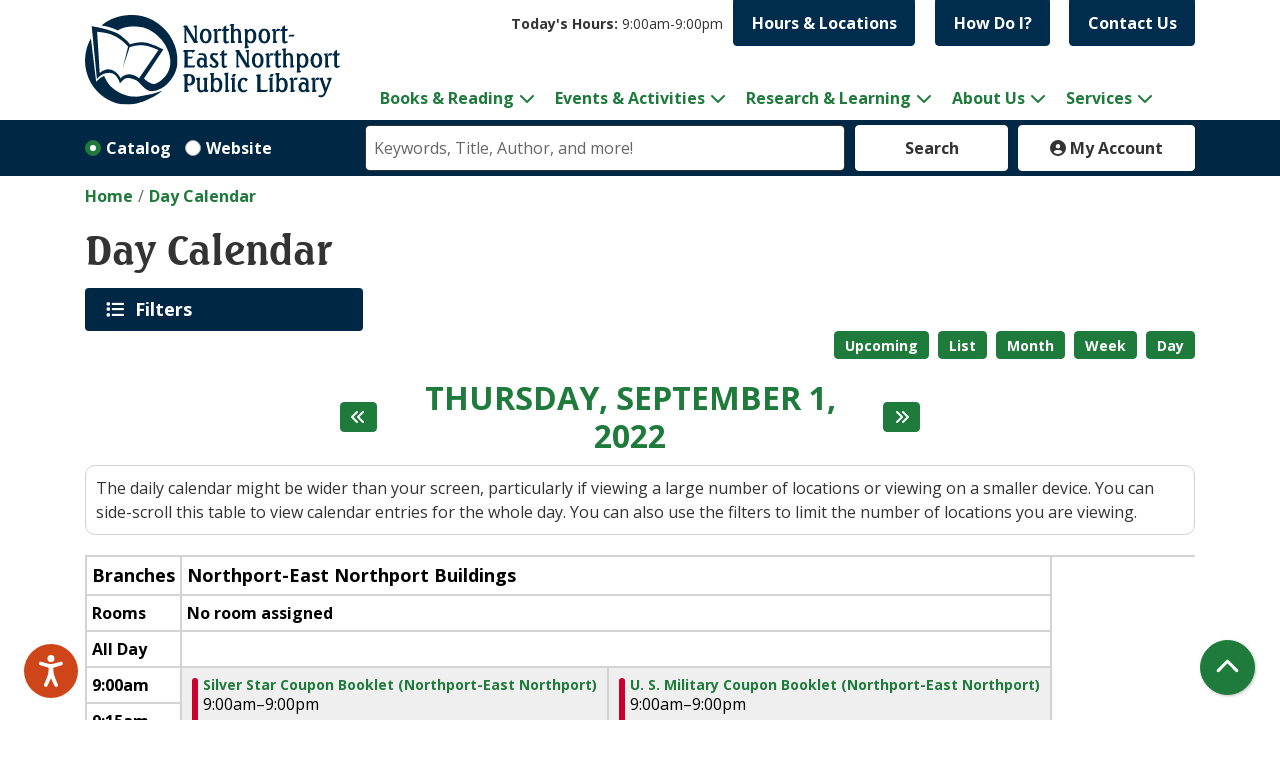

--- FILE ---
content_type: text/html; charset=UTF-8
request_url: https://www.nenpl.org/events/day/2022/09/01
body_size: 17825
content:
<!DOCTYPE html>
<html lang="en" dir="ltr">
  <head>
    <meta charset="utf-8" />
<link rel="canonical" href="https://www.nenpl.org/events/day/2022/09/01" />
<meta name="Generator" content="Drupal 11 (https://www.drupal.org)" />
<meta name="MobileOptimized" content="width" />
<meta name="HandheldFriendly" content="true" />
<meta name="viewport" content="width=device-width, initial-scale=1.0" />
<link rel="icon" href="/core/misc/favicon.ico" type="image/vnd.microsoft.icon" />

    <title>Day Calendar | Northport-East Northport Public Library</title>
    <link href="/themes/custom/website_theme/assets/favicons/apple-touch-icon.png" rel="apple-touch-icon" sizes="180x180">
    <link href="/themes/custom/website_theme/assets/favicons/favicon-32x32.png" rel="icon" sizes="32x32" type="image/png">
    <link href="/themes/custom/website_theme/assets/favicons/favicon-16x16.png" rel="icon" sizes="16x16" type="image/png">
    <link href="/themes/custom/website_theme/assets/favicons/site.webmanifest" rel="manifest">
    <link color="#5bbad5" href="/themes/custom/website_theme/assets/favicons/safari-pinned-tab.svg" rel="mask-icon">
    <link href="/themes/custom/website_theme/assets/favicons/favicon.ico" rel="shortcut icon">
    <meta content="#00aba9" name="msapplication-TileColor">
    <meta content="/themes/custom/website_theme/assets/favicons/browserconfig.xml" name="msapplication-config">
    <meta content="#ffffff" name="theme-color">
    <link rel="stylesheet" media="all" href="/core/misc/components/progress.module.css?t9ntgg" />
<link rel="stylesheet" media="all" href="/core/misc/components/ajax-progress.module.css?t9ntgg" />
<link rel="stylesheet" media="all" href="/core/modules/system/css/components/align.module.css?t9ntgg" />
<link rel="stylesheet" media="all" href="/core/modules/system/css/components/container-inline.module.css?t9ntgg" />
<link rel="stylesheet" media="all" href="/core/modules/system/css/components/clearfix.module.css?t9ntgg" />
<link rel="stylesheet" media="all" href="/core/modules/system/css/components/hidden.module.css?t9ntgg" />
<link rel="stylesheet" media="all" href="/core/modules/system/css/components/js.module.css?t9ntgg" />
<link rel="stylesheet" media="all" href="/modules/custom/library_calendar/lc_calendar_theme/css/base.css?t9ntgg" />
<link rel="stylesheet" media="all" href="/modules/custom/library_calendar/lc_calendar_theme/css/state.css?t9ntgg" />
<link rel="stylesheet" media="all" href="/modules/custom/library_calendar/lc_calendar_theme/css/components/branch-selector.css?t9ntgg" />
<link rel="stylesheet" media="all" href="/modules/custom/library_calendar/lc_calendar_theme/css/components/calendar.css?t9ntgg" />
<link rel="stylesheet" media="all" href="/modules/custom/library_calendar/lc_calendar_theme/css/components/date-icon.css?t9ntgg" />
<link rel="stylesheet" media="all" href="/modules/custom/library_calendar/lc_calendar_theme/css/components/events.css?t9ntgg" />
<link rel="stylesheet" media="all" href="/modules/custom/library_calendar/lc_calendar_theme/css/components/event-card.css?t9ntgg" />
<link rel="stylesheet" media="all" href="/modules/custom/library_calendar/lc_calendar_theme/css/components/calendar-day.css?t9ntgg" />
<link rel="stylesheet" media="all" href="/modules/custom/library_calendar/lc_calendar_theme/css/components/form.css?t9ntgg" />
<link rel="stylesheet" media="all" href="/modules/custom/library_calendar/lc_calendar_theme/css/components/filters.css?t9ntgg" />
<link rel="stylesheet" media="all" href="/modules/custom/library_calendar/lc_calendar_theme/css/components/menu-tasks.css?t9ntgg" />
<link rel="stylesheet" media="all" href="/modules/custom/library_calendar/lc_core/css/extra_field.css?t9ntgg" />
<link rel="stylesheet" media="all" href="/modules/contrib/office_hours/css/office_hours.css?t9ntgg" />
<link rel="stylesheet" media="all" href="/themes/custom/calendar_theme/node_modules/%40fortawesome/fontawesome-free/css/all.min.css?t9ntgg" />
<link rel="stylesheet" media="all" href="/themes/custom/website_theme/css/style?t9ntgg" />

    
  </head>
  <body class="path-events path-not-content no-js">
        <a href="#main-content" class="visually-hidden focusable skip-link">
      Skip to main content
    </a>
    
      <div class="dialog-off-canvas-main-canvas" data-off-canvas-main-canvas>
    

<header class="header">
      <div class="container">
      <div class="row">
                  <div class="col-12 col-lg-3">
              <div>
    <div id="block-website-theme-branding" class="block block-system block-system-branding-block">
  
    
        
              
    <a class="site-logo" href="/" rel="home">
      <img src="/themes/custom/website_theme/logo.svg" alt="Homepage of Northport-East Northport Public Library" fetchpriority="high">
    </a>
  </div>

  </div>

          </div>
        
        <div class="col-12 col-lg-9 d-flex flex-wrap align-content-between d-print-none">
                      <div class="w-100">
                <div class="header-content-container">
    <div id="block-branchselect-2" class="block block-lc-branch-select block-lc-branch-select-block">
  
    
      


    
<div class="lc-branch-select">
    <div class="lc-branch-select__wrapper lc-branch-select__wrapper--select lc-branch-select__wrapper--open">
    <div class="lc-branch-select__content-container">
              
                                              
        <div class="lc-branch-select__today-hours-container lc-branch-select__collapse" role="button" tabindex="0">
          <div class="lc-branch-select__today-hours">
            <b class="lc-branch-select__today-hours--label">Today's Hours:</b>
            <span class="lc-branch-select__today-hours--value"></span>
          </div>
        </div>
      
              
                  <button class="button lc-branch-select__collapse" type="button">
            Hours &amp; Locations
          </button>
        
        <div class="lc-branch-select__collapsed-wrapper">
                              
  
  
  <div class="lc-branch-select__header js-form-item form-group js-form-type-select form-item- js-form-item- form-no-label">
      <label for="lc-branch-selector" class="visually-hidden">Branch Selector</label>
        
<select name="lc-branch-selector" class="lc-branch-select__select-input form-select form-control" id="lc-branch-selector"><option value="119">Northport Building</option><option value="82">East Northport Building</option></select>
        </div>


  
          
          <div class="lc-branch-select__content">
            <div>
  
      <h2><a href="/branch/northport-building">
            <div class="field field-container field--name-name field--type-string field--label-hidden field-item">Northport Building</div>
      </a></h2>
    
  

<div class="lc-branch-select__branch lc-branch-select__branch--119" data-branch="119">
  <div class="lc-branch-select__branch--hidden-region">
    <div class="block block-layout-builder block-field-blocktaxonomy-termlc-library-branchfield-lc-branch-hours">
  
    
      
      <div class="field field-container field--name-field-lc-branch-hours field--type-office-hours field--label-hidden field-items">
              <div class="field-item"><div class="office-hours office-hours office-hours-status--closed"><div class="office-hours__item"><span class="office-hours__item-slots">9:00am-9:00pm</span><span><br /></span></div></div></div>
          </div>
  
  </div>

  </div>
  <div class="lc-branch-selector-content-row">
    <div class="lc-branch-selector-content-col">
      <div>
        <div class="block block-layout-builder block-field-blocktaxonomy-termlc-library-branchfield-lc-phone-number">
  
    
      
            <div class="field field-container field--name-field-lc-phone-number field--type-telephone field--label-hidden field-item"><a href="tel:6312616930">(631) 261-6930</a></div>
      
  </div>
<div class="block block-layout-builder block-field-blocktaxonomy-termlc-library-branchfield-lc-address">
  
    
      
            <div class="field field-container field--name-field-lc-address field--type-address field--label-hidden field-item"><p class="address" translate="no"><span class="address-line1">151 Laurel Avenue</span><br>
<span class="locality">Northport</span>, <span class="administrative-area">NY</span> <span class="postal-code">11768</span><br>
<span class="country">United States</span></p></div>
      
  </div>
<div class="block block-layout-builder block-extra-field-blocktaxonomy-termlc-library-branchmap-link">
  
    
      <a href="http://maps.google.com/?q=151%20Laurel%20Avenue%2C%2BNorthport%2C%2BNY%2C%2B11768" target="_blank">View on Google Maps</a>
  </div>
<div class="block block-layout-builder block-field-blocktaxonomy-termlc-library-branchfield-lc-branch-selector-text">
  
    
      
            <div class="field field-container field--name-field-lc-branch-selector-text field--type-text-long field--label-hidden field-item"><p><br>
<a href="https://www.nenpl.org/about-us/locations/northport" target="_blank">Location Details</a></p></div>
      
  </div>

      </div>
    </div>
    <div class="lc-branch-selector-content-col">
      <div>
        <div class="block block-layout-builder block-field-blocktaxonomy-termlc-library-branchfield-lc-branch-hours">
  
    
      
      <div class="field field-container field--name-field-lc-branch-hours field--type-office-hours field--label-hidden field-items">
              <div class="field-item"><div class="office-hours office-hours office-hours-status--closed"><div class="office-hours__item"><span class="office-hours__item-label">Sun: </span><span class="office-hours__item-slots">1:00pm-5:00pm</span><span><br /></span></div><div class="office-hours__item"><span class="office-hours__item-label">Mon: </span><span class="office-hours__item-slots">9:00am-9:00pm</span><span><br /></span></div><div class="office-hours__item"><span class="office-hours__item-label">Tue: </span><span class="office-hours__item-slots">9:00am-9:00pm</span><span><br /></span></div><div class="office-hours__item"><span class="office-hours__item-label">Wed: </span><span class="office-hours__item-slots">9:00am-9:00pm</span><span><br /></span></div><div class="office-hours__item"><span class="office-hours__item-label">Thu: </span><span class="office-hours__item-slots">9:00am-9:00pm</span><span><br /></span></div><div class="office-hours__item"><span class="office-hours__item-label">Fri: </span><span class="office-hours__item-slots">9:00am-9:00pm</span><span><br /></span></div><div class="office-hours__item"><span class="office-hours__item-label">Sat: </span><span class="office-hours__item-slots">9:00am-5:00pm</span><span><br /></span></div></div></div>
          </div>
  
  </div>

      </div>
    </div>
  </div>
</div>

</div>
<div>
  
      <h2><a href="/branch/east-northport-building">
            <div class="field field-container field--name-name field--type-string field--label-hidden field-item">East Northport Building</div>
      </a></h2>
    
  

<div class="lc-branch-select__branch lc-branch-select__branch--82" data-branch="82">
  <div class="lc-branch-select__branch--hidden-region">
    <div class="block block-layout-builder block-field-blocktaxonomy-termlc-library-branchfield-lc-branch-hours">
  
    
      
      <div class="field field-container field--name-field-lc-branch-hours field--type-office-hours field--label-hidden field-items">
              <div class="field-item"><div class="office-hours office-hours office-hours-status--closed"><div class="office-hours__item"><span class="office-hours__item-slots">9:00am-9:00pm</span><span><br /></span></div></div></div>
          </div>
  
  </div>

  </div>
  <div class="lc-branch-selector-content-row">
    <div class="lc-branch-selector-content-col">
      <div>
        <div class="block block-layout-builder block-field-blocktaxonomy-termlc-library-branchfield-lc-phone-number">
  
    
      
            <div class="field field-container field--name-field-lc-phone-number field--type-telephone field--label-hidden field-item"><a href="tel:6312612313">(631) 261-2313</a></div>
      
  </div>
<div class="block block-layout-builder block-field-blocktaxonomy-termlc-library-branchfield-lc-address">
  
    
      
            <div class="field field-container field--name-field-lc-address field--type-address field--label-hidden field-item"><p class="address" translate="no"><span class="address-line1">185 Larkfield Road</span><br>
<span class="locality">East Northport</span>, <span class="administrative-area">NY</span> <span class="postal-code">11731</span><br>
<span class="country">United States</span></p></div>
      
  </div>
<div class="block block-layout-builder block-extra-field-blocktaxonomy-termlc-library-branchmap-link">
  
    
      <a href="http://maps.google.com/?q=185%20Larkfield%20Road%2C%2BEast%20Northport%2C%2BNY%2C%2B11731" target="_blank">View on Google Maps</a>
  </div>
<div class="block block-layout-builder block-field-blocktaxonomy-termlc-library-branchfield-lc-branch-selector-text">
  
    
      
            <div class="field field-container field--name-field-lc-branch-selector-text field--type-text-long field--label-hidden field-item"><p><br>
<a href="https://www.nenpl.org/about-us/locations/east-northport" target="_blank">Location Details</a></p></div>
      
  </div>

      </div>
    </div>
    <div class="lc-branch-selector-content-col">
      <div>
        <div class="block block-layout-builder block-field-blocktaxonomy-termlc-library-branchfield-lc-branch-hours">
  
    
      
      <div class="field field-container field--name-field-lc-branch-hours field--type-office-hours field--label-hidden field-items">
              <div class="field-item"><div class="office-hours office-hours office-hours-status--closed"><div class="office-hours__item"><span class="office-hours__item-label">Sun: </span><span class="office-hours__item-slots">1:00pm-5:00pm</span><span><br /></span></div><div class="office-hours__item"><span class="office-hours__item-label">Mon: </span><span class="office-hours__item-slots">9:00am-9:00pm</span><span><br /></span></div><div class="office-hours__item"><span class="office-hours__item-label">Tue: </span><span class="office-hours__item-slots">9:00am-9:00pm</span><span><br /></span></div><div class="office-hours__item"><span class="office-hours__item-label">Wed: </span><span class="office-hours__item-slots">9:00am-9:00pm</span><span><br /></span></div><div class="office-hours__item"><span class="office-hours__item-label">Thu: </span><span class="office-hours__item-slots">9:00am-9:00pm</span><span><br /></span></div><div class="office-hours__item"><span class="office-hours__item-label">Fri: </span><span class="office-hours__item-slots">9:00am-9:00pm</span><span><br /></span></div><div class="office-hours__item"><span class="office-hours__item-label">Sat: </span><span class="office-hours__item-slots">9:00am-5:00pm</span><span><br /></span></div></div></div>
          </div>
  
  </div>

      </div>
    </div>
  </div>
</div>

</div>

          </div>
        </div>
          </div>
  </div>
</div>

  </div>
<div id="block-headercontent" class="block block-block-content block-block-contentd5642f0c-327c-4e67-82bf-dd9026c23d32">
  
    
      
            <div class="field field-container field--name-body field--type-text-with-summary field--label-hidden field-item"><ul class="list-inline text-right">
  <li class="list-inline-item">
    <a class="btn btn-primary-reverse btn-header" href="/faq">
      How Do I?
    </a>
  </li>
  <li class="list-inline-item">
    <a class="btn btn-primary-reverse btn-header" href="/about-us/contact-us">
      Contact Us
    </a>
  </li>  
</ul></div>
      
  </div>

  </div>

            </div>
          
                      <div class="w-100">
                <div>
    
<nav role="navigation" aria-labelledby="block-mainnavigation-menu"
   id="block-mainnavigation" class="navbar navbar-expand-lg">
            
  <h2 class="visually-hidden" id="block-mainnavigation-menu">Main navigation</h2>
  

  <button class="navbar-toggler" type="button" data-toggle="collapse"
      data-target="#navbarSupportedContent"
      aria-controls="navbarSupportedContent" aria-expanded="false"
      aria-label="Toggle navigation">
    <i class="fas fa-bars"></i>

    <span class="visually-hidden">Toggle Navigation</span>
  </button>

  <div class="collapse navbar-collapse" id="navbarSupportedContent">
          


  
            <ul class="nav navbar-nav" role="menu">
    
          
                    
      
      <li class="nav-item dropdown" role="none">
        
        
                          
        <span class="nav-link nav-level-0 has-children" data-nav-level="0" role="menuitem" aria-expanded="false" aria-haspopup="true" aria-controls="dropdown-books-reading" data-dropdown="dropdown-books-reading" tabindex="0">Books &amp; Reading</span>

                  <button class="btn d-lg-none" type="button">
            <i class="fas fa-chevron-down" role="presentation"></i>
            <span class="visually-hidden">Open Menu</span>
          </button>

            
      
          <ul class="dropdown-menu" id="dropdown-books-reading" role="menu">
    
          
      
      
      <li class="nav-item" role="none">
        
        
        
        <a href="/books-reading" class="nav-link nav-level-1" data-nav-level="1" role="menuitem" data-drupal-link-system-path="node/310">Books &amp; Reading</a>

              </li>
          
      
      
      <li class="nav-item" role="none">
        
        
        
        <a href="/events/upcoming?program_types%5B282%5D=282" class="nav-link nav-level-1" data-nav-level="1" role="menuitem" data-drupal-link-query="{&quot;program_types&quot;:{&quot;282&quot;:&quot;282&quot;}}" data-drupal-link-system-path="events/upcoming">Book Club Events</a>

              </li>
          
      
      
      <li class="nav-item" role="none">
        
        
        
        <a href="/downloads" title="Library downloads" class="nav-link nav-level-1" data-nav-level="1" role="menuitem" data-drupal-link-system-path="node/283">Downloads</a>

              </li>
          
      
      
      <li class="nav-item" role="none">
        
        
        
        <a href="/wowbrary" class="nav-link nav-level-1" data-nav-level="1" role="menuitem" data-drupal-link-system-path="node/18186">New to Collection - Wowbrary</a>

              </li>
          
      
      
      <li class="nav-item" role="none">
        
        
        
        <a href="/recommended-reads" class="nav-link nav-level-1" data-nav-level="1" role="menuitem" data-drupal-link-system-path="recommended-reads">Recommended Reads</a>

              </li>
          
      
      
      <li class="nav-item" role="none">
        
        
        
        <a href="https://search.livebrary.com/search~S43" class="nav-link nav-level-1" data-nav-level="1" role="menuitem">Search the Catalog</a>

              </li>
        </ul>

      
              </li>
          
                    
      
      <li class="nav-item dropdown" role="none">
        
        
                          
        <span class="nav-link nav-level-0 has-children" data-nav-level="0" role="menuitem" aria-expanded="false" aria-haspopup="true" aria-controls="dropdown-events-activities" data-dropdown="dropdown-events-activities" tabindex="0">Events &amp; Activities</span>

                  <button class="btn d-lg-none" type="button">
            <i class="fas fa-chevron-down" role="presentation"></i>
            <span class="visually-hidden">Open Menu</span>
          </button>

            
      
          <ul class="dropdown-menu" id="dropdown-events-activities" role="menu">
    
          
      
      
      <li class="nav-item" role="none">
        
        
        
        <a href="/events/month" class="nav-link nav-level-1" data-nav-level="1" role="menuitem" data-drupal-link-system-path="events/month">View All Events</a>

              </li>
          
      
      
      <li class="nav-item" role="none">
        
        
        
        <a href="https://www.nenpl.org/events/day" class="nav-link nav-level-1" data-nav-level="1" role="menuitem">Daily Events</a>

              </li>
          
      
      
      <li class="nav-item" role="none">
        
        
        
        <a href="https://www.nenpl.org/events/upcoming?age_groups%5B50%5D=50" title="Upcoming Adult Events" class="nav-link nav-level-1" data-nav-level="1" role="menuitem">Adult Events</a>

              </li>
          
      
      
      <li class="nav-item" role="none">
        
        
        
        <a href="https://www.nenpl.org/events/upcoming?age_groups%5B49%5D=49" title="Upcoming Teen Events" class="nav-link nav-level-1" data-nav-level="1" role="menuitem">Teen Events</a>

              </li>
          
      
      
      <li class="nav-item" role="none">
        
        
        
        <a href="https://www.nenpl.org/events/upcoming?age_groups%5B48%5D=48" title="Upcoming Children&#039;s events" class="nav-link nav-level-1" data-nav-level="1" role="menuitem">Children&#039;s Events</a>

              </li>
          
      
      
      <li class="nav-item" role="none">
        
        
        
        <a href="https://www.nenpl.org/events/upcoming?program_types%5B30%5D=30" class="nav-link nav-level-1" data-nav-level="1" role="menuitem">Computers &amp; Technology Events</a>

              </li>
          
      
      
      <li class="nav-item" role="none">
        
        
        
        <a href="/discount-tickets" class="nav-link nav-level-1" data-nav-level="1" role="menuitem" data-drupal-link-system-path="node/29570">Discount Tickets</a>

              </li>
          
      
      
      <li class="nav-item" role="none">
        
        
        
        <a href="https://www2.museumkey.com/ui/?code=nortny11768" class="nav-link nav-level-1" data-nav-level="1" role="menuitem">Museum Passes</a>

              </li>
          
      
      
      <li class="nav-item" role="none">
        
        
        
        <a href="/events/newsletters" class="nav-link nav-level-1" data-nav-level="1" role="menuitem">Newsletter</a>

              </li>
          
      
      
      <li class="nav-item" role="none">
        
        
        
        <a href="/newsletter-subscription" class="nav-link nav-level-1" data-nav-level="1" role="menuitem" data-drupal-link-system-path="node/768">Newsletter Subscription</a>

              </li>
        </ul>

      
              </li>
          
                    
      
      <li class="nav-item dropdown" role="none">
        
        
                          
        <a href="/research-learning" class="nav-link nav-level-0 has-children" data-nav-level="0" role="menuitem" aria-expanded="false" aria-haspopup="true" aria-controls="dropdown-research-learning" data-dropdown="dropdown-research-learning" data-drupal-link-system-path="node/260">Research &amp; Learning</a>

                  <button class="btn d-lg-none" type="button">
            <i class="fas fa-chevron-down" role="presentation"></i>
            <span class="visually-hidden">Open Menu</span>
          </button>

            
      
          <ul class="dropdown-menu" id="dropdown-research-learning" role="menu">
    
          
      
      
      <li class="nav-item" role="none">
        
        
        
        <a href="/collections" title="Collections" class="nav-link nav-level-1" data-nav-level="1" role="menuitem" data-drupal-link-system-path="collections">Collections</a>

              </li>
          
      
      
      <li class="nav-item" role="none">
        
        
        
        <a href="/digitalliteracy" title="Digital Literacy" class="nav-link nav-level-1" data-nav-level="1" role="menuitem" data-drupal-link-system-path="node/38627">Digital Literacy</a>

              </li>
          
      
      
      <li class="nav-item" role="none">
        
        
        
        <a href="/children/homework-help" class="nav-link nav-level-1" data-nav-level="1" role="menuitem" data-drupal-link-system-path="node/321">Homework Help</a>

              </li>
          
      
      
      <li class="nav-item" role="none">
        
        
        
        <a href="/research-learning/local-history" class="nav-link nav-level-1" data-nav-level="1" role="menuitem" data-drupal-link-system-path="node/376">Local History</a>

              </li>
          
      
      
      <li class="nav-item" role="none">
        
        
        
        <a href="/movies-more" class="nav-link nav-level-1" data-nav-level="1" role="menuitem" data-drupal-link-system-path="node/709">Movies &amp; More</a>

              </li>
          
      
      
      <li class="nav-item" role="none">
        
        
        
        <a href="/research?field_db_type_target_id%5B208%5D=208" class="nav-link nav-level-1" data-nav-level="1" role="menuitem" data-drupal-link-query="{&quot;field_db_type_target_id&quot;:{&quot;208&quot;:&quot;208&quot;}}" data-drupal-link-system-path="research">Online Classes</a>

              </li>
          
      
      
      <li class="nav-item" role="none">
        
        
        
        <a href="/research" class="nav-link nav-level-1" data-nav-level="1" role="menuitem" data-drupal-link-system-path="research">Research</a>

              </li>
          
      
      
      <li class="nav-item" role="none">
        
        
        
        <a href="/seedlibrary" title="Seed Library" class="nav-link nav-level-1" data-nav-level="1" role="menuitem" data-drupal-link-system-path="node/27352">Seed Library</a>

              </li>
        </ul>

      
              </li>
          
                    
      
      <li class="nav-item dropdown" role="none">
        
        
                          
        <a href="/about-us" class="nav-link nav-level-0 has-children" data-nav-level="0" role="menuitem" aria-expanded="false" aria-haspopup="true" aria-controls="dropdown-about-us" data-dropdown="dropdown-about-us" data-drupal-link-system-path="node/216">About Us</a>

                  <button class="btn d-lg-none" type="button">
            <i class="fas fa-chevron-down" role="presentation"></i>
            <span class="visually-hidden">Open Menu</span>
          </button>

            
      
          <ul class="dropdown-menu" id="dropdown-about-us" role="menu">
    
          
      
      
      <li class="nav-item" role="none">
        
        
        
        <a href="/about-us/administration" class="nav-link nav-level-1" data-nav-level="1" role="menuitem" data-drupal-link-system-path="node/218">Administration</a>

              </li>
          
      
      
      <li class="nav-item" role="none">
        
        
        
        <a href="/about-us/accessibility" title="The Library seeks to promote and improve awareness, availability, and accessibility of information for people with disabilities." class="nav-link nav-level-1" data-nav-level="1" role="menuitem" data-drupal-link-system-path="node/248">Accessibility</a>

              </li>
          
      
      
      <li class="nav-item" role="none">
        
        
        
        <a href="/art-in-the-library" class="nav-link nav-level-1" data-nav-level="1" role="menuitem" data-drupal-link-system-path="art-in-the-library">Art in the Library</a>

              </li>
          
      
      
      <li class="nav-item" role="none">
        
        
        
        <a href="/about-us/board-of-trustees" class="nav-link nav-level-1" data-nav-level="1" role="menuitem" data-drupal-link-system-path="node/220">Board of Trustees</a>

              </li>
          
      
      
      <li class="nav-item" role="none">
        
        
        
        <a href="/budget" title="Budget and Vote" class="nav-link nav-level-1" data-nav-level="1" role="menuitem" data-drupal-link-system-path="node/44920">Budget and Vote</a>

              </li>
          
      
      
      <li class="nav-item" role="none">
        
        
        
        <a href="/closings-and-holidays" class="nav-link nav-level-1" data-nav-level="1" role="menuitem" data-drupal-link-system-path="node/567">Closings and Holidays</a>

              </li>
          
      
      
      <li class="nav-item" role="none">
        
        
        
        <a href="/about-us/donations-gifts" class="nav-link nav-level-1" data-nav-level="1" role="menuitem" data-drupal-link-system-path="node/247">Donations &amp; Gifts</a>

              </li>
          
      
      
      <li class="nav-item" role="none">
        
        
        
        <a href="/about-us/friends-of-the-library" class="nav-link nav-level-1" data-nav-level="1" role="menuitem" data-drupal-link-system-path="node/244">Friends of the Library</a>

              </li>
          
      
      
      <li class="nav-item" role="none">
        
        
        
        <a href="/about-us/locations" class="nav-link nav-level-1" data-nav-level="1" role="menuitem" data-drupal-link-system-path="node/302">Locations and Directions</a>

              </li>
          
      
      
      <li class="nav-item" role="none">
        
        
        
        <a href="/about-us/mission-vision" class="nav-link nav-level-1" data-nav-level="1" role="menuitem" data-drupal-link-system-path="node/219">Mission &amp; Vision</a>

              </li>
          
      
      
      <li class="nav-item" role="none">
        
        
        
        <a href="/about-us/policies" class="nav-link nav-level-1" data-nav-level="1" role="menuitem" data-drupal-link-system-path="node/256">Policies</a>

              </li>
          
      
      
      <li class="nav-item" role="none">
        
        
        
        <a href="/about-us/contact-us" class="nav-link nav-level-1" data-nav-level="1" role="menuitem" data-drupal-link-system-path="node/282">Contact Us</a>

              </li>
        </ul>

      
              </li>
          
                    
      
      <li class="nav-item dropdown" role="none">
        
        
                          
        <span class="nav-link nav-level-0 has-children" data-nav-level="0" role="menuitem" aria-expanded="false" aria-haspopup="true" aria-controls="dropdown-services" data-dropdown="dropdown-services" tabindex="0">Services</span>

                  <button class="btn d-lg-none" type="button">
            <i class="fas fa-chevron-down" role="presentation"></i>
            <span class="visually-hidden">Open Menu</span>
          </button>

            
      
          <ul class="dropdown-menu" id="dropdown-services" role="menu">
    
          
      
      
      <li class="nav-item" role="none">
        
        
        
        <a href="/adults" class="nav-link nav-level-1" data-nav-level="1" role="menuitem" data-drupal-link-system-path="node/263">Adults</a>

              </li>
          
      
      
      <li class="nav-item" role="none">
        
        
        
        <a href="/children" class="nav-link nav-level-1" data-nav-level="1" role="menuitem" data-drupal-link-system-path="node/261">Children</a>

              </li>
          
      
      
      <li class="nav-item" role="none">
        
        
        
        <a href="/teens" class="nav-link nav-level-1" data-nav-level="1" role="menuitem" data-drupal-link-system-path="node/262">Teens</a>

              </li>
        </ul>

      
              </li>
        </ul>

      


      </div>
</nav>

  </div>

            </div>
                  </div>
      </div>
    </div>
  
        <div>
    
<div id="block-searchblock" class="lm-search-container">
  <div class="search-bar container">
    <div class="form-row">
      <div class="search-col col-12 col-md-2 col-lg-3 d-flex">
        <div class="lm-search-toggle-container">
<div class="custom-control custom-radio custom-control-inline">
  <input type="radio" id="catalog-toggle" name="search-switcher"
    class="custom-control-input" data-search="lm-search-catalog" checked>
  <label class="custom-control-label" for="catalog-toggle">
    Catalog  </label>
</div>
<div class="custom-control custom-radio custom-control-inline">
  <input type="radio" id="database-toggle" name="search-switcher"
    class="custom-control-input" data-search="lm-search-database" >
  <label class="custom-control-label" for="database-toggle">
    Website  </label>
</div>
</div>
      </div>
      <div class="search-col col-12 col-md-7">
        <div id="lm-search-catalog" class="lm-search-block lm-search-catalog collapse show">
<div id="catalog-search" class="catalog-search">
  <form action="https://search.livebrary.com/search/X" id="globalSearch"
      method="GET" name="search" class="search" _lpchecked="1" target="_blank">
    <div class="form-row">
      <div class="col-8 col-md-9">
        <input class="form-control h-100 lm-catalog-search-input" name="SEARCH"
          type="text" placeholder="Keywords, Title, Author, and more!">
        <input type="hidden" name="catalogsearch2" value="Go">
        <input type="hidden" name="searchscope" value="43">
      </div>
      <div class="col-4 col-md-3">
        <button type="submit" class="btn btn-white btn-block">
          Search
        </button>
      </div>
    </div>
  </form>
</div>
</div>
        <div id="lm-search-database" class="lm-search-block lm-search-database collapse">
  <div id="database-search" class="database-search">
    <form class="views-exposed-form" data-drupal-selector="views-exposed-form-website-search-page" action="/website-search" method="get" id="views-exposed-form-website-search-page" accept-charset="UTF-8">
  <div class="js-form-item form-group js-form-type-textfield form-item-keywords js-form-item-keywords">
      <label for="edit-keywords--2">Keywords</label>
        
<input placeholder="Search for information on this site" data-drupal-selector="edit-keywords" type="text" id="edit-keywords--2" name="keywords" value="" size="30" maxlength="128" class="form-text form-control" />

        </div>
<div data-drupal-selector="edit-actions" class="form-actions js-form-wrapper form-wrapper" id="edit-actions--2">
<input data-drupal-selector="edit-submit-website-search" type="submit" id="edit-submit-website-search" value="Search" class="button js-form-submit form-submit btn-submit button--primary" />
</div>


</form>

  </div>
</div>
      </div>
      <div class="search-col col-12 col-md-3 col-lg-2">
        
<div id="my-account" class="my-account">
  <a href="https://search.livebrary.com/patroninfo~S43" class="btn btn-white btn-block px-3" target="_blank">
    <i class="fas fa-user-circle"></i>
    My Account
  </a>
</div>

      </div>
    </div>
  </div>
</div>

  </div>

  </header>

<div class="overflow-hidden">
  <main role="main" class="main">
    <a id="main-content" tabindex="-1"></a>

      <div>
    <div data-drupal-messages-fallback class="hidden"></div>
<div id="block-website-theme-breadcrumbs" class="block block-system block-system-breadcrumb-block">
  
    
        <nav role="navigation" aria-label="Breadcrumb">
    <ol class="breadcrumb">
          <li class="breadcrumb-item">
        <a href="/">Home</a>
      </li>
          <li class="breadcrumb-item">
        <a href="/events/day">Day Calendar</a>
      </li>
        </ol>
  </nav>

  </div>
<div id="block-website-theme-page-title" class="block block-core block-page-title-block">
  
    
      
  <h1 class="mb-4">Day Calendar</h1>


  </div>
<div id="block-website-theme-content" class="block block-system block-system-main-block">
  
    
      <form class="lc-form lc-form--calendar-filters lc-form--has-filters clearfix" data-drupal-selector="lc-calendar-filter-form" action="/events/day/2022/09/01" method="post" id="lc-calendar-filter-form" accept-charset="UTF-8">
  <div class="lc-form__header js-form-wrapper form-wrapper" data-drupal-selector="edit-header" id="edit-header"><a href="#" class="button js-lc-form__toggle--filter lc-form__toggle lc-form__toggle--filter" data-drupal-selector="edit-menu-toggle"><span class="visually-hidden" data-drupal-selector="edit-0">Toggle</span>
Filters</a>
</div>
<div class="collapsed lc-form__filters js-form-wrapper form-wrapper" data-drupal-selector="edit-filters" id="edit-filters"><div class="lc-form__filters-container js-form-wrapper form-wrapper" data-drupal-selector="edit-container" id="edit-container"><div class="js-form-item form-group js-form-type-textfield form-item-keywords js-form-item-keywords">
      <label for="edit-keywords">Keyword Search</label>
        
<input data-drupal-selector="edit-keywords" type="text" id="edit-keywords" name="keywords" value="" size="60" maxlength="128" class="form-text form-control" />

        </div>
<details class="color-coding js-form-wrapper form-wrapper" data-drupal-selector="edit-age-groups" id="edit-age-groups" open="open">
  <summary role="button" aria-controls="edit-age-groups" aria-expanded="true">Age Group</summary><fieldset data-drupal-selector="edit-age-groups" id="edit-age-groups--2--wrapper" class="fieldgroup form-composite js-form-item form-item js-form-wrapper form-wrapper">
      <legend>
    <span class="visually-hidden fieldset-legend">Age Group</span>
  </legend>
  <div class="fieldset-wrapper">
            <div id="edit-age-groups--2" class="form-checkboxes"><div id="age-groups-183" data-current="183" data-parent="0" style="--color: #002844;" class="lc-checkbox-wrapper lc-checkbox-wrapper--all-ages lc-checkbox-wrapper--tid-183 lc-checkbox-wrapper--depth-0 js-form-item form-group js-form-type-checkbox form-item-age-groups-183 js-form-item-age-groups-183 form-check">
        
<input data-drupal-selector="edit-age-groups-183" type="checkbox" id="edit-age-groups-183" name="age_groups[183]" value="183" class="form-checkbox form-check-input" />

        <label for="edit-age-groups-183" class="option form-check-label">All Ages</label>
      </div>
<div id="age-groups-48" data-current="48" data-parent="0" style="--color: #0077bf;" class="lc-checkbox-wrapper lc-checkbox-wrapper--children lc-checkbox-wrapper--tid-48 lc-checkbox-wrapper--depth-0 js-form-item form-group js-form-type-checkbox form-item-age-groups-48 js-form-item-age-groups-48 form-check">
        
<input data-drupal-selector="edit-age-groups-48" type="checkbox" id="edit-age-groups-48" name="age_groups[48]" value="48" class="form-checkbox form-check-input" />

        <label for="edit-age-groups-48" class="option form-check-label">Children</label>
      </div>
<div id="age-groups-49" data-current="49" data-parent="0" style="--color: #78b52d;" class="lc-checkbox-wrapper lc-checkbox-wrapper--teens lc-checkbox-wrapper--tid-49 lc-checkbox-wrapper--depth-0 js-form-item form-group js-form-type-checkbox form-item-age-groups-49 js-form-item-age-groups-49 form-check">
        
<input data-drupal-selector="edit-age-groups-49" type="checkbox" id="edit-age-groups-49" name="age_groups[49]" value="49" class="form-checkbox form-check-input" />

        <label for="edit-age-groups-49" class="option form-check-label">Teens</label>
      </div>
<div id="age-groups-50" data-current="50" data-parent="0" style="--color: #cc002f;" class="lc-checkbox-wrapper lc-checkbox-wrapper--adults lc-checkbox-wrapper--tid-50 lc-checkbox-wrapper--depth-0 js-form-item form-group js-form-type-checkbox form-item-age-groups-50 js-form-item-age-groups-50 form-check">
        
<input data-drupal-selector="edit-age-groups-50" type="checkbox" id="edit-age-groups-50" name="age_groups[50]" value="50" class="form-checkbox form-check-input" />

        <label for="edit-age-groups-50" class="option form-check-label">Adults</label>
      </div>
</div>

              </div>
</fieldset>

  
</details>
<details data-drupal-selector="edit-program-types" id="edit-program-types" class="js-form-wrapper form-wrapper">
  <summary role="button" aria-controls="edit-program-types" aria-expanded="false">Program Type</summary><fieldset data-drupal-selector="edit-program-types" id="edit-program-types--2--wrapper" class="fieldgroup form-composite js-form-item form-item js-form-wrapper form-wrapper">
      <legend>
    <span class="visually-hidden fieldset-legend">Program Type</span>
  </legend>
  <div class="fieldset-wrapper">
            <div id="edit-program-types--2" class="form-checkboxes"><div id="program-types-274" data-current="274" data-parent="0" style="" class="lc-checkbox-wrapper lc-checkbox-wrapper--aarp lc-checkbox-wrapper--tid-274 lc-checkbox-wrapper--depth-0 js-form-item form-group js-form-type-checkbox form-item-program-types-274 js-form-item-program-types-274 form-check">
        
<input data-drupal-selector="edit-program-types-274" type="checkbox" id="edit-program-types-274" name="program_types[274]" value="274" class="form-checkbox form-check-input" />

        <label for="edit-program-types-274" class="option form-check-label">AARP</label>
      </div>
<div id="program-types-275" data-current="275" data-parent="0" style="" class="lc-checkbox-wrapper lc-checkbox-wrapper--adult-programs lc-checkbox-wrapper--tid-275 lc-checkbox-wrapper--depth-0 js-form-item form-group js-form-type-checkbox form-item-program-types-275 js-form-item-program-types-275 form-check">
        
<input data-drupal-selector="edit-program-types-275" type="checkbox" id="edit-program-types-275" name="program_types[275]" value="275" class="form-checkbox form-check-input" />

        <label for="edit-program-types-275" class="option form-check-label">Adult Programs</label>
      </div>
<div id="program-types-276" data-current="276" data-parent="0" style="" class="lc-checkbox-wrapper lc-checkbox-wrapper--animals lc-checkbox-wrapper--tid-276 lc-checkbox-wrapper--depth-0 js-form-item form-group js-form-type-checkbox form-item-program-types-276 js-form-item-program-types-276 form-check">
        
<input data-drupal-selector="edit-program-types-276" type="checkbox" id="edit-program-types-276" name="program_types[276]" value="276" class="form-checkbox form-check-input" />

        <label for="edit-program-types-276" class="option form-check-label">Animals</label>
      </div>
<div id="program-types-277" data-current="277" data-parent="0" style="" class="lc-checkbox-wrapper lc-checkbox-wrapper--anime lc-checkbox-wrapper--tid-277 lc-checkbox-wrapper--depth-0 js-form-item form-group js-form-type-checkbox form-item-program-types-277 js-form-item-program-types-277 form-check">
        
<input data-drupal-selector="edit-program-types-277" type="checkbox" id="edit-program-types-277" name="program_types[277]" value="277" class="form-checkbox form-check-input" />

        <label for="edit-program-types-277" class="option form-check-label">Anime</label>
      </div>
<div id="program-types-278" data-current="278" data-parent="0" style="" class="lc-checkbox-wrapper lc-checkbox-wrapper--art lc-checkbox-wrapper--tid-278 lc-checkbox-wrapper--depth-0 js-form-item form-group js-form-type-checkbox form-item-program-types-278 js-form-item-program-types-278 form-check">
        
<input data-drupal-selector="edit-program-types-278" type="checkbox" id="edit-program-types-278" name="program_types[278]" value="278" class="form-checkbox form-check-input" />

        <label for="edit-program-types-278" class="option form-check-label">Art</label>
      </div>
<div id="program-types-481" data-current="481" data-parent="0" style="" class="lc-checkbox-wrapper lc-checkbox-wrapper--author-talks lc-checkbox-wrapper--tid-481 lc-checkbox-wrapper--depth-0 js-form-item form-group js-form-type-checkbox form-item-program-types-481 js-form-item-program-types-481 form-check">
        
<input data-drupal-selector="edit-program-types-481" type="checkbox" id="edit-program-types-481" name="program_types[481]" value="481" class="form-checkbox form-check-input" />

        <label for="edit-program-types-481" class="option form-check-label">Author Talks</label>
      </div>
<div id="program-types-483" data-current="483" data-parent="0" style="" class="lc-checkbox-wrapper lc-checkbox-wrapper--bingo lc-checkbox-wrapper--tid-483 lc-checkbox-wrapper--depth-0 js-form-item form-group js-form-type-checkbox form-item-program-types-483 js-form-item-program-types-483 form-check">
        
<input data-drupal-selector="edit-program-types-483" type="checkbox" id="edit-program-types-483" name="program_types[483]" value="483" class="form-checkbox form-check-input" />

        <label for="edit-program-types-483" class="option form-check-label">Bingo</label>
      </div>
<div id="program-types-279" data-current="279" data-parent="0" style="" class="lc-checkbox-wrapper lc-checkbox-wrapper--blood-drive lc-checkbox-wrapper--tid-279 lc-checkbox-wrapper--depth-0 js-form-item form-group js-form-type-checkbox form-item-program-types-279 js-form-item-program-types-279 form-check">
        
<input data-drupal-selector="edit-program-types-279" type="checkbox" id="edit-program-types-279" name="program_types[279]" value="279" class="form-checkbox form-check-input" />

        <label for="edit-program-types-279" class="option form-check-label">Blood Drive</label>
      </div>
<div id="program-types-280" data-current="280" data-parent="0" style="" class="lc-checkbox-wrapper lc-checkbox-wrapper--boats-and-boating lc-checkbox-wrapper--tid-280 lc-checkbox-wrapper--depth-0 js-form-item form-group js-form-type-checkbox form-item-program-types-280 js-form-item-program-types-280 form-check">
        
<input data-drupal-selector="edit-program-types-280" type="checkbox" id="edit-program-types-280" name="program_types[280]" value="280" class="form-checkbox form-check-input" />

        <label for="edit-program-types-280" class="option form-check-label">Boats and Boating</label>
      </div>
<div id="program-types-282" data-current="282" data-parent="0" style="" class="lc-checkbox-wrapper lc-checkbox-wrapper--book-discussion lc-checkbox-wrapper--tid-282 lc-checkbox-wrapper--depth-0 js-form-item form-group js-form-type-checkbox form-item-program-types-282 js-form-item-program-types-282 form-check">
        
<input data-drupal-selector="edit-program-types-282" type="checkbox" id="edit-program-types-282" name="program_types[282]" value="282" class="form-checkbox form-check-input" />

        <label for="edit-program-types-282" class="option form-check-label">Book Discussion</label>
      </div>
<div id="program-types-92" data-current="92" data-parent="0" style="" class="lc-checkbox-wrapper lc-checkbox-wrapper--business--career lc-checkbox-wrapper--tid-92 lc-checkbox-wrapper--depth-0 js-form-item form-group js-form-type-checkbox form-item-program-types-92 js-form-item-program-types-92 form-check">
        
<input data-drupal-selector="edit-program-types-92" type="checkbox" id="edit-program-types-92" name="program_types[92]" value="92" class="form-checkbox form-check-input" />

        <label for="edit-program-types-92" class="option form-check-label">Business &amp; Career</label>
      </div>
<div id="program-types-284" data-current="284" data-parent="0" style="" class="lc-checkbox-wrapper lc-checkbox-wrapper--chess lc-checkbox-wrapper--tid-284 lc-checkbox-wrapper--depth-0 js-form-item form-group js-form-type-checkbox form-item-program-types-284 js-form-item-program-types-284 form-check">
        
<input data-drupal-selector="edit-program-types-284" type="checkbox" id="edit-program-types-284" name="program_types[284]" value="284" class="form-checkbox form-check-input" />

        <label for="edit-program-types-284" class="option form-check-label">Chess</label>
      </div>
<div id="program-types-285" data-current="285" data-parent="0" style="" class="lc-checkbox-wrapper lc-checkbox-wrapper--childrens-programs lc-checkbox-wrapper--tid-285 lc-checkbox-wrapper--depth-0 js-form-item form-group js-form-type-checkbox form-item-program-types-285 js-form-item-program-types-285 form-check">
        
<input data-drupal-selector="edit-program-types-285" type="checkbox" id="edit-program-types-285" name="program_types[285]" value="285" class="form-checkbox form-check-input" />

        <label for="edit-program-types-285" class="option form-check-label">Children's Programs</label>
      </div>
<div id="program-types-286" data-current="286" data-parent="0" style="" class="lc-checkbox-wrapper lc-checkbox-wrapper--citizenship lc-checkbox-wrapper--tid-286 lc-checkbox-wrapper--depth-0 js-form-item form-group js-form-type-checkbox form-item-program-types-286 js-form-item-program-types-286 form-check">
        
<input data-drupal-selector="edit-program-types-286" type="checkbox" id="edit-program-types-286" name="program_types[286]" value="286" class="form-checkbox form-check-input" />

        <label for="edit-program-types-286" class="option form-check-label">Citizenship</label>
      </div>
<div id="program-types-287" data-current="287" data-parent="0" style="" class="lc-checkbox-wrapper lc-checkbox-wrapper--college lc-checkbox-wrapper--tid-287 lc-checkbox-wrapper--depth-0 js-form-item form-group js-form-type-checkbox form-item-program-types-287 js-form-item-program-types-287 form-check">
        
<input data-drupal-selector="edit-program-types-287" type="checkbox" id="edit-program-types-287" name="program_types[287]" value="287" class="form-checkbox form-check-input" />

        <label for="edit-program-types-287" class="option form-check-label">College</label>
      </div>
<div id="program-types-288" data-current="288" data-parent="0" style="" class="lc-checkbox-wrapper lc-checkbox-wrapper--community lc-checkbox-wrapper--tid-288 lc-checkbox-wrapper--depth-0 js-form-item form-group js-form-type-checkbox form-item-program-types-288 js-form-item-program-types-288 form-check">
        
<input data-drupal-selector="edit-program-types-288" type="checkbox" id="edit-program-types-288" name="program_types[288]" value="288" class="form-checkbox form-check-input" />

        <label for="edit-program-types-288" class="option form-check-label">Community</label>
      </div>
<div id="program-types-289" data-current="289" data-parent="0" style="" class="lc-checkbox-wrapper lc-checkbox-wrapper--community-services lc-checkbox-wrapper--tid-289 lc-checkbox-wrapper--depth-0 js-form-item form-group js-form-type-checkbox form-item-program-types-289 js-form-item-program-types-289 form-check">
        
<input data-drupal-selector="edit-program-types-289" type="checkbox" id="edit-program-types-289" name="program_types[289]" value="289" class="form-checkbox form-check-input" />

        <label for="edit-program-types-289" class="option form-check-label">Community Services</label>
      </div>
<div id="program-types-30" data-current="30" data-parent="0" style="" class="lc-checkbox-wrapper lc-checkbox-wrapper--computers--technology lc-checkbox-wrapper--tid-30 lc-checkbox-wrapper--depth-0 js-form-item form-group js-form-type-checkbox form-item-program-types-30 js-form-item-program-types-30 form-check">
        
<input data-drupal-selector="edit-program-types-30" type="checkbox" id="edit-program-types-30" name="program_types[30]" value="30" class="form-checkbox form-check-input" />

        <label for="edit-program-types-30" class="option form-check-label">Computers &amp; Technology</label>
      </div>
<div id="program-types-291" data-current="291" data-parent="0" style="" class="lc-checkbox-wrapper lc-checkbox-wrapper--concerts lc-checkbox-wrapper--tid-291 lc-checkbox-wrapper--depth-0 js-form-item form-group js-form-type-checkbox form-item-program-types-291 js-form-item-program-types-291 form-check">
        
<input data-drupal-selector="edit-program-types-291" type="checkbox" id="edit-program-types-291" name="program_types[291]" value="291" class="form-checkbox form-check-input" />

        <label for="edit-program-types-291" class="option form-check-label">Concerts</label>
      </div>
<div id="program-types-293" data-current="293" data-parent="0" style="" class="lc-checkbox-wrapper lc-checkbox-wrapper--cooking lc-checkbox-wrapper--tid-293 lc-checkbox-wrapper--depth-0 js-form-item form-group js-form-type-checkbox form-item-program-types-293 js-form-item-program-types-293 form-check">
        
<input data-drupal-selector="edit-program-types-293" type="checkbox" id="edit-program-types-293" name="program_types[293]" value="293" class="form-checkbox form-check-input" />

        <label for="edit-program-types-293" class="option form-check-label">Cooking</label>
      </div>
<div id="program-types-295" data-current="295" data-parent="0" style="" class="lc-checkbox-wrapper lc-checkbox-wrapper--crafts lc-checkbox-wrapper--tid-295 lc-checkbox-wrapper--depth-0 js-form-item form-group js-form-type-checkbox form-item-program-types-295 js-form-item-program-types-295 form-check">
        
<input data-drupal-selector="edit-program-types-295" type="checkbox" id="edit-program-types-295" name="program_types[295]" value="295" class="form-checkbox form-check-input" />

        <label for="edit-program-types-295" class="option form-check-label">Crafts</label>
      </div>
<div id="program-types-449" data-current="449" data-parent="0" style="" class="lc-checkbox-wrapper lc-checkbox-wrapper--culinary lc-checkbox-wrapper--tid-449 lc-checkbox-wrapper--depth-0 js-form-item form-group js-form-type-checkbox form-item-program-types-449 js-form-item-program-types-449 form-check">
        
<input data-drupal-selector="edit-program-types-449" type="checkbox" id="edit-program-types-449" name="program_types[449]" value="449" class="form-checkbox form-check-input" />

        <label for="edit-program-types-449" class="option form-check-label">Culinary</label>
      </div>
<div id="program-types-296" data-current="296" data-parent="0" style="" class="lc-checkbox-wrapper lc-checkbox-wrapper--current-events lc-checkbox-wrapper--tid-296 lc-checkbox-wrapper--depth-0 js-form-item form-group js-form-type-checkbox form-item-program-types-296 js-form-item-program-types-296 form-check">
        
<input data-drupal-selector="edit-program-types-296" type="checkbox" id="edit-program-types-296" name="program_types[296]" value="296" class="form-checkbox form-check-input" />

        <label for="edit-program-types-296" class="option form-check-label">Current Events</label>
      </div>
<div id="program-types-299" data-current="299" data-parent="0" style="" class="lc-checkbox-wrapper lc-checkbox-wrapper--driving lc-checkbox-wrapper--tid-299 lc-checkbox-wrapper--depth-0 js-form-item form-group js-form-type-checkbox form-item-program-types-299 js-form-item-program-types-299 form-check">
        
<input data-drupal-selector="edit-program-types-299" type="checkbox" id="edit-program-types-299" name="program_types[299]" value="299" class="form-checkbox form-check-input" />

        <label for="edit-program-types-299" class="option form-check-label">Driving</label>
      </div>
<div id="program-types-300" data-current="300" data-parent="0" style="" class="lc-checkbox-wrapper lc-checkbox-wrapper--early-childhood-programs lc-checkbox-wrapper--tid-300 lc-checkbox-wrapper--depth-0 js-form-item form-group js-form-type-checkbox form-item-program-types-300 js-form-item-program-types-300 form-check">
        
<input data-drupal-selector="edit-program-types-300" type="checkbox" id="edit-program-types-300" name="program_types[300]" value="300" class="form-checkbox form-check-input" />

        <label for="edit-program-types-300" class="option form-check-label">Early Childhood Programs</label>
      </div>
<div id="program-types-381" data-current="381" data-parent="0" style="" class="lc-checkbox-wrapper lc-checkbox-wrapper--education lc-checkbox-wrapper--tid-381 lc-checkbox-wrapper--depth-0 js-form-item form-group js-form-type-checkbox form-item-program-types-381 js-form-item-program-types-381 form-check">
        
<input data-drupal-selector="edit-program-types-381" type="checkbox" id="edit-program-types-381" name="program_types[381]" value="381" class="form-checkbox form-check-input" />

        <label for="edit-program-types-381" class="option form-check-label">Education</label>
      </div>
<div id="program-types-301" data-current="301" data-parent="0" style="" class="lc-checkbox-wrapper lc-checkbox-wrapper--exercise lc-checkbox-wrapper--tid-301 lc-checkbox-wrapper--depth-0 js-form-item form-group js-form-type-checkbox form-item-program-types-301 js-form-item-program-types-301 form-check">
        
<input data-drupal-selector="edit-program-types-301" type="checkbox" id="edit-program-types-301" name="program_types[301]" value="301" class="form-checkbox form-check-input" />

        <label for="edit-program-types-301" class="option form-check-label">Exercise</label>
      </div>
<div id="program-types-302" data-current="302" data-parent="0" style="" class="lc-checkbox-wrapper lc-checkbox-wrapper--family-programs lc-checkbox-wrapper--tid-302 lc-checkbox-wrapper--depth-0 js-form-item form-group js-form-type-checkbox form-item-program-types-302 js-form-item-program-types-302 form-check">
        
<input data-drupal-selector="edit-program-types-302" type="checkbox" id="edit-program-types-302" name="program_types[302]" value="302" class="form-checkbox form-check-input" />

        <label for="edit-program-types-302" class="option form-check-label">Family Programs</label>
      </div>
<div id="program-types-307" data-current="307" data-parent="0" style="" class="lc-checkbox-wrapper lc-checkbox-wrapper--friends-of-the-library lc-checkbox-wrapper--tid-307 lc-checkbox-wrapper--depth-0 js-form-item form-group js-form-type-checkbox form-item-program-types-307 js-form-item-program-types-307 form-check">
        
<input data-drupal-selector="edit-program-types-307" type="checkbox" id="edit-program-types-307" name="program_types[307]" value="307" class="form-checkbox form-check-input" />

        <label for="edit-program-types-307" class="option form-check-label">Friends of the Library</label>
      </div>
<div id="program-types-382" data-current="382" data-parent="0" style="" class="lc-checkbox-wrapper lc-checkbox-wrapper--games lc-checkbox-wrapper--tid-382 lc-checkbox-wrapper--depth-0 js-form-item form-group js-form-type-checkbox form-item-program-types-382 js-form-item-program-types-382 form-check">
        
<input data-drupal-selector="edit-program-types-382" type="checkbox" id="edit-program-types-382" name="program_types[382]" value="382" class="form-checkbox form-check-input" />

        <label for="edit-program-types-382" class="option form-check-label">Games</label>
      </div>
<div id="program-types-309" data-current="309" data-parent="0" style="" class="lc-checkbox-wrapper lc-checkbox-wrapper--gardening lc-checkbox-wrapper--tid-309 lc-checkbox-wrapper--depth-0 js-form-item form-group js-form-type-checkbox form-item-program-types-309 js-form-item-program-types-309 form-check">
        
<input data-drupal-selector="edit-program-types-309" type="checkbox" id="edit-program-types-309" name="program_types[309]" value="309" class="form-checkbox form-check-input" />

        <label for="edit-program-types-309" class="option form-check-label">Gardening</label>
      </div>
<div id="program-types-310" data-current="310" data-parent="0" style="" class="lc-checkbox-wrapper lc-checkbox-wrapper--ged lc-checkbox-wrapper--tid-310 lc-checkbox-wrapper--depth-0 js-form-item form-group js-form-type-checkbox form-item-program-types-310 js-form-item-program-types-310 form-check">
        
<input data-drupal-selector="edit-program-types-310" type="checkbox" id="edit-program-types-310" name="program_types[310]" value="310" class="form-checkbox form-check-input" />

        <label for="edit-program-types-310" class="option form-check-label">GED</label>
      </div>
<div id="program-types-311" data-current="311" data-parent="0" style="" class="lc-checkbox-wrapper lc-checkbox-wrapper--genealogy lc-checkbox-wrapper--tid-311 lc-checkbox-wrapper--depth-0 js-form-item form-group js-form-type-checkbox form-item-program-types-311 js-form-item-program-types-311 form-check">
        
<input data-drupal-selector="edit-program-types-311" type="checkbox" id="edit-program-types-311" name="program_types[311]" value="311" class="form-checkbox form-check-input" />

        <label for="edit-program-types-311" class="option form-check-label">Genealogy</label>
      </div>
<div id="program-types-312" data-current="312" data-parent="0" style="" class="lc-checkbox-wrapper lc-checkbox-wrapper--health lc-checkbox-wrapper--tid-312 lc-checkbox-wrapper--depth-0 js-form-item form-group js-form-type-checkbox form-item-program-types-312 js-form-item-program-types-312 form-check">
        
<input data-drupal-selector="edit-program-types-312" type="checkbox" id="edit-program-types-312" name="program_types[312]" value="312" class="form-checkbox form-check-input" />

        <label for="edit-program-types-312" class="option form-check-label">Health</label>
      </div>
<div id="program-types-313" data-current="313" data-parent="0" style="" class="lc-checkbox-wrapper lc-checkbox-wrapper--history lc-checkbox-wrapper--tid-313 lc-checkbox-wrapper--depth-0 js-form-item form-group js-form-type-checkbox form-item-program-types-313 js-form-item-program-types-313 form-check">
        
<input data-drupal-selector="edit-program-types-313" type="checkbox" id="edit-program-types-313" name="program_types[313]" value="313" class="form-checkbox form-check-input" />

        <label for="edit-program-types-313" class="option form-check-label">History</label>
      </div>
<div id="program-types-314" data-current="314" data-parent="0" style="" class="lc-checkbox-wrapper lc-checkbox-wrapper--infant-programs lc-checkbox-wrapper--tid-314 lc-checkbox-wrapper--depth-0 js-form-item form-group js-form-type-checkbox form-item-program-types-314 js-form-item-program-types-314 form-check">
        
<input data-drupal-selector="edit-program-types-314" type="checkbox" id="edit-program-types-314" name="program_types[314]" value="314" class="form-checkbox form-check-input" />

        <label for="edit-program-types-314" class="option form-check-label">Infant Programs</label>
      </div>
<div id="program-types-474" data-current="474" data-parent="0" style="" class="lc-checkbox-wrapper lc-checkbox-wrapper--jewelry lc-checkbox-wrapper--tid-474 lc-checkbox-wrapper--depth-0 js-form-item form-group js-form-type-checkbox form-item-program-types-474 js-form-item-program-types-474 form-check">
        
<input data-drupal-selector="edit-program-types-474" type="checkbox" id="edit-program-types-474" name="program_types[474]" value="474" class="form-checkbox form-check-input" />

        <label for="edit-program-types-474" class="option form-check-label">Jewelry</label>
      </div>
<div id="program-types-96" data-current="96" data-parent="0" style="" class="lc-checkbox-wrapper lc-checkbox-wrapper--language-learning--literacy lc-checkbox-wrapper--tid-96 lc-checkbox-wrapper--depth-0 js-form-item form-group js-form-type-checkbox form-item-program-types-96 js-form-item-program-types-96 form-check">
        
<input data-drupal-selector="edit-program-types-96" type="checkbox" id="edit-program-types-96" name="program_types[96]" value="96" class="form-checkbox form-check-input" />

        <label for="edit-program-types-96" class="option form-check-label">Language Learning &amp; Literacy</label>
      </div>
<div id="program-types-97" data-current="97" data-parent="0" style="" class="lc-checkbox-wrapper lc-checkbox-wrapper--library-trips lc-checkbox-wrapper--tid-97 lc-checkbox-wrapper--depth-0 js-form-item form-group js-form-type-checkbox form-item-program-types-97 js-form-item-program-types-97 form-check">
        
<input data-drupal-selector="edit-program-types-97" type="checkbox" id="edit-program-types-97" name="program_types[97]" value="97" class="form-checkbox form-check-input" />

        <label for="edit-program-types-97" class="option form-check-label">Library Trips</label>
      </div>
<div id="program-types-422" data-current="422" data-parent="0" style="" class="lc-checkbox-wrapper lc-checkbox-wrapper--literacy lc-checkbox-wrapper--tid-422 lc-checkbox-wrapper--depth-0 js-form-item form-group js-form-type-checkbox form-item-program-types-422 js-form-item-program-types-422 form-check">
        
<input data-drupal-selector="edit-program-types-422" type="checkbox" id="edit-program-types-422" name="program_types[422]" value="422" class="form-checkbox form-check-input" />

        <label for="edit-program-types-422" class="option form-check-label">Literacy</label>
      </div>
<div id="program-types-317" data-current="317" data-parent="0" style="" class="lc-checkbox-wrapper lc-checkbox-wrapper--magic lc-checkbox-wrapper--tid-317 lc-checkbox-wrapper--depth-0 js-form-item form-group js-form-type-checkbox form-item-program-types-317 js-form-item-program-types-317 form-check">
        
<input data-drupal-selector="edit-program-types-317" type="checkbox" id="edit-program-types-317" name="program_types[317]" value="317" class="form-checkbox form-check-input" />

        <label for="edit-program-types-317" class="option form-check-label">Magic</label>
      </div>
<div id="program-types-355" data-current="355" data-parent="0" style="" class="lc-checkbox-wrapper lc-checkbox-wrapper--medicine-collection lc-checkbox-wrapper--tid-355 lc-checkbox-wrapper--depth-0 js-form-item form-group js-form-type-checkbox form-item-program-types-355 js-form-item-program-types-355 form-check">
        
<input data-drupal-selector="edit-program-types-355" type="checkbox" id="edit-program-types-355" name="program_types[355]" value="355" class="form-checkbox form-check-input" />

        <label for="edit-program-types-355" class="option form-check-label">Medicine Collection</label>
      </div>
<div id="program-types-318" data-current="318" data-parent="0" style="" class="lc-checkbox-wrapper lc-checkbox-wrapper--mother-goose lc-checkbox-wrapper--tid-318 lc-checkbox-wrapper--depth-0 js-form-item form-group js-form-type-checkbox form-item-program-types-318 js-form-item-program-types-318 form-check">
        
<input data-drupal-selector="edit-program-types-318" type="checkbox" id="edit-program-types-318" name="program_types[318]" value="318" class="form-checkbox form-check-input" />

        <label for="edit-program-types-318" class="option form-check-label">Mother Goose</label>
      </div>
<div id="program-types-27" data-current="27" data-parent="0" style="" class="lc-checkbox-wrapper lc-checkbox-wrapper--movies lc-checkbox-wrapper--tid-27 lc-checkbox-wrapper--depth-0 js-form-item form-group js-form-type-checkbox form-item-program-types-27 js-form-item-program-types-27 form-check">
        
<input data-drupal-selector="edit-program-types-27" type="checkbox" id="edit-program-types-27" name="program_types[27]" value="27" class="form-checkbox form-check-input" />

        <label for="edit-program-types-27" class="option form-check-label">Movies</label>
      </div>
<div id="program-types-98" data-current="98" data-parent="0" style="" class="lc-checkbox-wrapper lc-checkbox-wrapper--music--entertainment lc-checkbox-wrapper--tid-98 lc-checkbox-wrapper--depth-0 js-form-item form-group js-form-type-checkbox form-item-program-types-98 js-form-item-program-types-98 form-check">
        
<input data-drupal-selector="edit-program-types-98" type="checkbox" id="edit-program-types-98" name="program_types[98]" value="98" class="form-checkbox form-check-input" />

        <label for="edit-program-types-98" class="option form-check-label">Music &amp; Entertainment</label>
      </div>
<div id="program-types-459" data-current="459" data-parent="0" style="" class="lc-checkbox-wrapper lc-checkbox-wrapper--newbery-book-club lc-checkbox-wrapper--tid-459 lc-checkbox-wrapper--depth-0 js-form-item form-group js-form-type-checkbox form-item-program-types-459 js-form-item-program-types-459 form-check">
        
<input data-drupal-selector="edit-program-types-459" type="checkbox" id="edit-program-types-459" name="program_types[459]" value="459" class="form-checkbox form-check-input" />

        <label for="edit-program-types-459" class="option form-check-label">Newbery Book Club</label>
      </div>
<div id="program-types-321" data-current="321" data-parent="0" style="" class="lc-checkbox-wrapper lc-checkbox-wrapper--nursery-rhymes lc-checkbox-wrapper--tid-321 lc-checkbox-wrapper--depth-0 js-form-item form-group js-form-type-checkbox form-item-program-types-321 js-form-item-program-types-321 form-check">
        
<input data-drupal-selector="edit-program-types-321" type="checkbox" id="edit-program-types-321" name="program_types[321]" value="321" class="form-checkbox form-check-input" />

        <label for="edit-program-types-321" class="option form-check-label">Nursery Rhymes</label>
      </div>
<div id="program-types-444" data-current="444" data-parent="0" style="" class="lc-checkbox-wrapper lc-checkbox-wrapper--origami lc-checkbox-wrapper--tid-444 lc-checkbox-wrapper--depth-0 js-form-item form-group js-form-type-checkbox form-item-program-types-444 js-form-item-program-types-444 form-check">
        
<input data-drupal-selector="edit-program-types-444" type="checkbox" id="edit-program-types-444" name="program_types[444]" value="444" class="form-checkbox form-check-input" />

        <label for="edit-program-types-444" class="option form-check-label">Origami</label>
      </div>
<div id="program-types-323" data-current="323" data-parent="0" style="" class="lc-checkbox-wrapper lc-checkbox-wrapper--parenting-programs lc-checkbox-wrapper--tid-323 lc-checkbox-wrapper--depth-0 js-form-item form-group js-form-type-checkbox form-item-program-types-323 js-form-item-program-types-323 form-check">
        
<input data-drupal-selector="edit-program-types-323" type="checkbox" id="edit-program-types-323" name="program_types[323]" value="323" class="form-checkbox form-check-input" />

        <label for="edit-program-types-323" class="option form-check-label">Parenting Programs</label>
      </div>
<div id="program-types-452" data-current="452" data-parent="0" style="" class="lc-checkbox-wrapper lc-checkbox-wrapper--performances lc-checkbox-wrapper--tid-452 lc-checkbox-wrapper--depth-0 js-form-item form-group js-form-type-checkbox form-item-program-types-452 js-form-item-program-types-452 form-check">
        
<input data-drupal-selector="edit-program-types-452" type="checkbox" id="edit-program-types-452" name="program_types[452]" value="452" class="form-checkbox form-check-input" />

        <label for="edit-program-types-452" class="option form-check-label">Performances</label>
      </div>
<div id="program-types-325" data-current="325" data-parent="0" style="" class="lc-checkbox-wrapper lc-checkbox-wrapper--pets lc-checkbox-wrapper--tid-325 lc-checkbox-wrapper--depth-0 js-form-item form-group js-form-type-checkbox form-item-program-types-325 js-form-item-program-types-325 form-check">
        
<input data-drupal-selector="edit-program-types-325" type="checkbox" id="edit-program-types-325" name="program_types[325]" value="325" class="form-checkbox form-check-input" />

        <label for="edit-program-types-325" class="option form-check-label">Pets</label>
      </div>
<div id="program-types-326" data-current="326" data-parent="0" style="" class="lc-checkbox-wrapper lc-checkbox-wrapper--photography lc-checkbox-wrapper--tid-326 lc-checkbox-wrapper--depth-0 js-form-item form-group js-form-type-checkbox form-item-program-types-326 js-form-item-program-types-326 form-check">
        
<input data-drupal-selector="edit-program-types-326" type="checkbox" id="edit-program-types-326" name="program_types[326]" value="326" class="form-checkbox form-check-input" />

        <label for="edit-program-types-326" class="option form-check-label">Photography</label>
      </div>
<div id="program-types-329" data-current="329" data-parent="0" style="" class="lc-checkbox-wrapper lc-checkbox-wrapper--preschool-programs lc-checkbox-wrapper--tid-329 lc-checkbox-wrapper--depth-0 js-form-item form-group js-form-type-checkbox form-item-program-types-329 js-form-item-program-types-329 form-check">
        
<input data-drupal-selector="edit-program-types-329" type="checkbox" id="edit-program-types-329" name="program_types[329]" value="329" class="form-checkbox form-check-input" />

        <label for="edit-program-types-329" class="option form-check-label">Preschool Programs</label>
      </div>
<div id="program-types-480" data-current="480" data-parent="0" style="" class="lc-checkbox-wrapper lc-checkbox-wrapper--puppetry lc-checkbox-wrapper--tid-480 lc-checkbox-wrapper--depth-0 js-form-item form-group js-form-type-checkbox form-item-program-types-480 js-form-item-program-types-480 form-check">
        
<input data-drupal-selector="edit-program-types-480" type="checkbox" id="edit-program-types-480" name="program_types[480]" value="480" class="form-checkbox form-check-input" />

        <label for="edit-program-types-480" class="option form-check-label">Puppetry</label>
      </div>
<div id="program-types-330" data-current="330" data-parent="0" style="" class="lc-checkbox-wrapper lc-checkbox-wrapper--school-age-programs lc-checkbox-wrapper--tid-330 lc-checkbox-wrapper--depth-0 js-form-item form-group js-form-type-checkbox form-item-program-types-330 js-form-item-program-types-330 form-check">
        
<input data-drupal-selector="edit-program-types-330" type="checkbox" id="edit-program-types-330" name="program_types[330]" value="330" class="form-checkbox form-check-input" />

        <label for="edit-program-types-330" class="option form-check-label">School Age Programs</label>
      </div>
<div id="program-types-331" data-current="331" data-parent="0" style="" class="lc-checkbox-wrapper lc-checkbox-wrapper--science lc-checkbox-wrapper--tid-331 lc-checkbox-wrapper--depth-0 js-form-item form-group js-form-type-checkbox form-item-program-types-331 js-form-item-program-types-331 form-check">
        
<input data-drupal-selector="edit-program-types-331" type="checkbox" id="edit-program-types-331" name="program_types[331]" value="331" class="form-checkbox form-check-input" />

        <label for="edit-program-types-331" class="option form-check-label">Science</label>
      </div>
<div id="program-types-332" data-current="332" data-parent="0" style="" class="lc-checkbox-wrapper lc-checkbox-wrapper--seniors lc-checkbox-wrapper--tid-332 lc-checkbox-wrapper--depth-0 js-form-item form-group js-form-type-checkbox form-item-program-types-332 js-form-item-program-types-332 form-check">
        
<input data-drupal-selector="edit-program-types-332" type="checkbox" id="edit-program-types-332" name="program_types[332]" value="332" class="form-checkbox form-check-input" />

        <label for="edit-program-types-332" class="option form-check-label">Seniors</label>
      </div>
<div id="program-types-334" data-current="334" data-parent="0" style="" class="lc-checkbox-wrapper lc-checkbox-wrapper--sign-language lc-checkbox-wrapper--tid-334 lc-checkbox-wrapper--depth-0 js-form-item form-group js-form-type-checkbox form-item-program-types-334 js-form-item-program-types-334 form-check">
        
<input data-drupal-selector="edit-program-types-334" type="checkbox" id="edit-program-types-334" name="program_types[334]" value="334" class="form-checkbox form-check-input" />

        <label for="edit-program-types-334" class="option form-check-label">Sign Language</label>
      </div>
<div id="program-types-335" data-current="335" data-parent="0" style="" class="lc-checkbox-wrapper lc-checkbox-wrapper--special-needs lc-checkbox-wrapper--tid-335 lc-checkbox-wrapper--depth-0 js-form-item form-group js-form-type-checkbox form-item-program-types-335 js-form-item-program-types-335 form-check">
        
<input data-drupal-selector="edit-program-types-335" type="checkbox" id="edit-program-types-335" name="program_types[335]" value="335" class="form-checkbox form-check-input" />

        <label for="edit-program-types-335" class="option form-check-label">Special Needs</label>
      </div>
<div id="program-types-482" data-current="482" data-parent="0" style="" class="lc-checkbox-wrapper lc-checkbox-wrapper--social-worker lc-checkbox-wrapper--tid-482 lc-checkbox-wrapper--depth-0 js-form-item form-group js-form-type-checkbox form-item-program-types-482 js-form-item-program-types-482 form-check">
        
<input data-drupal-selector="edit-program-types-482" type="checkbox" id="edit-program-types-482" name="program_types[482]" value="482" class="form-checkbox form-check-input" />

        <label for="edit-program-types-482" class="option form-check-label">Social Worker</label>
      </div>
<div id="program-types-440" data-current="440" data-parent="0" style="" class="lc-checkbox-wrapper lc-checkbox-wrapper--sports lc-checkbox-wrapper--tid-440 lc-checkbox-wrapper--depth-0 js-form-item form-group js-form-type-checkbox form-item-program-types-440 js-form-item-program-types-440 form-check">
        
<input data-drupal-selector="edit-program-types-440" type="checkbox" id="edit-program-types-440" name="program_types[440]" value="440" class="form-checkbox form-check-input" />

        <label for="edit-program-types-440" class="option form-check-label">Sports</label>
      </div>
<div id="program-types-29" data-current="29" data-parent="0" style="" class="lc-checkbox-wrapper lc-checkbox-wrapper--storytime lc-checkbox-wrapper--tid-29 lc-checkbox-wrapper--depth-0 js-form-item form-group js-form-type-checkbox form-item-program-types-29 js-form-item-program-types-29 form-check">
        
<input data-drupal-selector="edit-program-types-29" type="checkbox" id="edit-program-types-29" name="program_types[29]" value="29" class="form-checkbox form-check-input" />

        <label for="edit-program-types-29" class="option form-check-label">Storytime</label>
      </div>
<div id="program-types-338" data-current="338" data-parent="0" style="" class="lc-checkbox-wrapper lc-checkbox-wrapper--summer-reading-club lc-checkbox-wrapper--tid-338 lc-checkbox-wrapper--depth-0 js-form-item form-group js-form-type-checkbox form-item-program-types-338 js-form-item-program-types-338 form-check">
        
<input data-drupal-selector="edit-program-types-338" type="checkbox" id="edit-program-types-338" name="program_types[338]" value="338" class="form-checkbox form-check-input" />

        <label for="edit-program-types-338" class="option form-check-label">Summer Reading Club</label>
      </div>
<div id="program-types-99" data-current="99" data-parent="0" style="" class="lc-checkbox-wrapper lc-checkbox-wrapper--tax-assistance lc-checkbox-wrapper--tid-99 lc-checkbox-wrapper--depth-0 js-form-item form-group js-form-type-checkbox form-item-program-types-99 js-form-item-program-types-99 form-check">
        
<input data-drupal-selector="edit-program-types-99" type="checkbox" id="edit-program-types-99" name="program_types[99]" value="99" class="form-checkbox form-check-input" />

        <label for="edit-program-types-99" class="option form-check-label">Tax Assistance</label>
      </div>
<div id="program-types-342" data-current="342" data-parent="0" style="" class="lc-checkbox-wrapper lc-checkbox-wrapper--teen-programs lc-checkbox-wrapper--tid-342 lc-checkbox-wrapper--depth-0 js-form-item form-group js-form-type-checkbox form-item-program-types-342 js-form-item-program-types-342 form-check">
        
<input data-drupal-selector="edit-program-types-342" type="checkbox" id="edit-program-types-342" name="program_types[342]" value="342" class="form-checkbox form-check-input" />

        <label for="edit-program-types-342" class="option form-check-label">Teen Programs</label>
      </div>
<div id="program-types-100" data-current="100" data-parent="0" style="" class="lc-checkbox-wrapper lc-checkbox-wrapper--teen-volunteer-opportunities lc-checkbox-wrapper--tid-100 lc-checkbox-wrapper--depth-0 js-form-item form-group js-form-type-checkbox form-item-program-types-100 js-form-item-program-types-100 form-check">
        
<input data-drupal-selector="edit-program-types-100" type="checkbox" id="edit-program-types-100" name="program_types[100]" value="100" class="form-checkbox form-check-input" />

        <label for="edit-program-types-100" class="option form-check-label">Teen Volunteer Opportunities</label>
      </div>
<div id="program-types-343" data-current="343" data-parent="0" style="" class="lc-checkbox-wrapper lc-checkbox-wrapper--test-prep lc-checkbox-wrapper--tid-343 lc-checkbox-wrapper--depth-0 js-form-item form-group js-form-type-checkbox form-item-program-types-343 js-form-item-program-types-343 form-check">
        
<input data-drupal-selector="edit-program-types-343" type="checkbox" id="edit-program-types-343" name="program_types[343]" value="343" class="form-checkbox form-check-input" />

        <label for="edit-program-types-343" class="option form-check-label">Test Prep</label>
      </div>
<div id="program-types-453" data-current="453" data-parent="0" style="" class="lc-checkbox-wrapper lc-checkbox-wrapper--theatre lc-checkbox-wrapper--tid-453 lc-checkbox-wrapper--depth-0 js-form-item form-group js-form-type-checkbox form-item-program-types-453 js-form-item-program-types-453 form-check">
        
<input data-drupal-selector="edit-program-types-453" type="checkbox" id="edit-program-types-453" name="program_types[453]" value="453" class="form-checkbox form-check-input" />

        <label for="edit-program-types-453" class="option form-check-label">Theatre</label>
      </div>
<div id="program-types-345" data-current="345" data-parent="0" style="" class="lc-checkbox-wrapper lc-checkbox-wrapper--toddler-programs lc-checkbox-wrapper--tid-345 lc-checkbox-wrapper--depth-0 js-form-item form-group js-form-type-checkbox form-item-program-types-345 js-form-item-program-types-345 form-check">
        
<input data-drupal-selector="edit-program-types-345" type="checkbox" id="edit-program-types-345" name="program_types[345]" value="345" class="form-checkbox form-check-input" />

        <label for="edit-program-types-345" class="option form-check-label">Toddler Programs</label>
      </div>
<div id="program-types-346" data-current="346" data-parent="0" style="" class="lc-checkbox-wrapper lc-checkbox-wrapper--travel lc-checkbox-wrapper--tid-346 lc-checkbox-wrapper--depth-0 js-form-item form-group js-form-type-checkbox form-item-program-types-346 js-form-item-program-types-346 form-check">
        
<input data-drupal-selector="edit-program-types-346" type="checkbox" id="edit-program-types-346" name="program_types[346]" value="346" class="form-checkbox form-check-input" />

        <label for="edit-program-types-346" class="option form-check-label">Travel</label>
      </div>
<div id="program-types-349" data-current="349" data-parent="0" style="" class="lc-checkbox-wrapper lc-checkbox-wrapper--volunteer-opportunities lc-checkbox-wrapper--tid-349 lc-checkbox-wrapper--depth-0 js-form-item form-group js-form-type-checkbox form-item-program-types-349 js-form-item-program-types-349 form-check">
        
<input data-drupal-selector="edit-program-types-349" type="checkbox" id="edit-program-types-349" name="program_types[349]" value="349" class="form-checkbox form-check-input" />

        <label for="edit-program-types-349" class="option form-check-label">Volunteer Opportunities</label>
      </div>
<div id="program-types-339" data-current="339" data-parent="0" style="" class="lc-checkbox-wrapper lc-checkbox-wrapper--winter-reading-club lc-checkbox-wrapper--tid-339 lc-checkbox-wrapper--depth-0 js-form-item form-group js-form-type-checkbox form-item-program-types-339 js-form-item-program-types-339 form-check">
        
<input data-drupal-selector="edit-program-types-339" type="checkbox" id="edit-program-types-339" name="program_types[339]" value="339" class="form-checkbox form-check-input" />

        <label for="edit-program-types-339" class="option form-check-label">Winter Reading Club</label>
      </div>
<div id="program-types-347" data-current="347" data-parent="0" style="" class="lc-checkbox-wrapper lc-checkbox-wrapper--writing lc-checkbox-wrapper--tid-347 lc-checkbox-wrapper--depth-0 js-form-item form-group js-form-type-checkbox form-item-program-types-347 js-form-item-program-types-347 form-check">
        
<input data-drupal-selector="edit-program-types-347" type="checkbox" id="edit-program-types-347" name="program_types[347]" value="347" class="form-checkbox form-check-input" />

        <label for="edit-program-types-347" class="option form-check-label">Writing</label>
      </div>
<div id="program-types-450" data-current="450" data-parent="0" style="" class="lc-checkbox-wrapper lc-checkbox-wrapper--yoga lc-checkbox-wrapper--tid-450 lc-checkbox-wrapper--depth-0 js-form-item form-group js-form-type-checkbox form-item-program-types-450 js-form-item-program-types-450 form-check">
        
<input data-drupal-selector="edit-program-types-450" type="checkbox" id="edit-program-types-450" name="program_types[450]" value="450" class="form-checkbox form-check-input" />

        <label for="edit-program-types-450" class="option form-check-label">Yoga</label>
      </div>
</div>

              </div>
</fieldset>

  
</details>
<details data-drupal-selector="edit-branches" id="edit-branches" class="js-form-wrapper form-wrapper">
  <summary role="button" aria-controls="edit-branches" aria-expanded="false">Library Location</summary><fieldset data-drupal-selector="edit-branches" id="edit-branches--2--wrapper" class="fieldgroup form-composite js-form-item form-item js-form-wrapper form-wrapper">
      <legend>
    <span class="visually-hidden fieldset-legend">Library Location</span>
  </legend>
  <div class="fieldset-wrapper">
            <div id="edit-branches--2" class="form-checkboxes"><div id="branches-119" data-current="119" data-parent="0" style="" class="lc-checkbox-wrapper lc-checkbox-wrapper--northport-building lc-checkbox-wrapper--tid-119 lc-checkbox-wrapper--depth-0 js-form-item form-group js-form-type-checkbox form-item-branches-119 js-form-item-branches-119 form-check">
        
<input data-drupal-selector="edit-branches-119" type="checkbox" id="edit-branches-119" name="branches[119]" value="119" class="form-checkbox form-check-input" />

        <label for="edit-branches-119" class="option form-check-label">Northport Building</label>
      </div>
<div id="branches-82" data-current="82" data-parent="0" style="" class="lc-checkbox-wrapper lc-checkbox-wrapper--east-northport-building lc-checkbox-wrapper--tid-82 lc-checkbox-wrapper--depth-0 js-form-item form-group js-form-type-checkbox form-item-branches-82 js-form-item-branches-82 form-check">
        
<input data-drupal-selector="edit-branches-82" type="checkbox" id="edit-branches-82" name="branches[82]" value="82" class="form-checkbox form-check-input" />

        <label for="edit-branches-82" class="option form-check-label">East Northport Building</label>
      </div>
</div>

              </div>
</fieldset>

  
</details>
<details data-drupal-selector="edit-ongoing-events" id="edit-ongoing-events" class="js-form-wrapper form-wrapper">
  <summary role="button" aria-controls="edit-ongoing-events" aria-expanded="false">Ongoing Events</summary><fieldset data-drupal-selector="edit-ongoing-events" id="edit-ongoing-events--2--wrapper" class="fieldgroup form-composite js-form-item form-item js-form-wrapper form-wrapper">
      <legend>
    <span class="visually-hidden fieldset-legend">Ongoing Events</span>
  </legend>
  <div class="fieldset-wrapper">
            <div id="edit-ongoing-events--2"><div class="js-form-item form-group js-form-type-radio form-item-ongoing-events js-form-item-ongoing-events form-check">
        
<input data-drupal-selector="edit-ongoing-events-show" type="radio" id="edit-ongoing-events-show" name="ongoing_events" value="show" class="form-radio form-check-input" />

        <label for="edit-ongoing-events-show" class="option form-check-label">Show (default)</label>
      </div>
<div class="js-form-item form-group js-form-type-radio form-item-ongoing-events js-form-item-ongoing-events form-check">
        
<input data-drupal-selector="edit-ongoing-events-hide" type="radio" id="edit-ongoing-events-hide" name="ongoing_events" value="hide" class="form-radio form-check-input" />

        <label for="edit-ongoing-events-hide" class="option form-check-label">Hide</label>
      </div>
</div>

              </div>
</fieldset>

  
</details>
<details data-drupal-selector="edit-registration" id="edit-registration" class="js-form-wrapper form-wrapper">
  <summary role="button" aria-controls="edit-registration" aria-expanded="false">Registration Type</summary><fieldset data-drupal-selector="edit-registration" id="edit-registration--2--wrapper" class="fieldgroup form-composite js-form-item form-item js-form-wrapper form-wrapper">
      <legend>
    <span class="visually-hidden fieldset-legend">Registration Type</span>
  </legend>
  <div class="fieldset-wrapper">
            <div id="edit-registration--2"><div class="js-form-item form-group js-form-type-radio form-item-registration js-form-item-registration form-check">
        
<input data-drupal-selector="edit-registration-" type="radio" id="edit-registration-" name="registration" value="" class="form-radio form-check-input" />

        <label for="edit-registration-" class="option form-check-label">Any</label>
      </div>
<div class="js-form-item form-group js-form-type-radio form-item-registration js-form-item-registration form-check">
        
<input data-drupal-selector="edit-registration-yes" type="radio" id="edit-registration-yes" name="registration" value="yes" class="form-radio form-check-input" />

        <label for="edit-registration-yes" class="option form-check-label">Registration Required</label>
      </div>
<div class="js-form-item form-group js-form-type-radio form-item-registration js-form-item-registration form-check">
        
<input data-drupal-selector="edit-registration-no" type="radio" id="edit-registration-no" name="registration" value="no" class="form-radio form-check-input" />

        <label for="edit-registration-no" class="option form-check-label">No Registration</label>
      </div>
</div>

              </div>
</fieldset>

  
</details>
<div data-drupal-selector="edit-actions" class="form-actions js-form-wrapper form-wrapper" id="edit-actions">
<input data-drupal-selector="edit-submit" type="submit" id="edit-submit" name="op" value="Apply" class="button js-form-submit form-submit btn-submit button--primary" />

<input formtarget="_blank" data-drupal-selector="edit-print" type="submit" id="edit-print" name="op" value="Print" class="button js-form-submit form-submit btn-submit button--primary" />

<input data-drupal-selector="edit-reset" type="submit" id="edit-reset" name="op" value="Reset" class="button js-form-submit form-submit btn-submit button--primary" />
</div>
</div>
</div>
<div class="collapsed lc-form__content" data-drupal-selector="edit-content"><div class="form-rendered-output js-form-wrapper form-wrapper" data-drupal-selector="edit-output" id="edit-output"><div class="lc-menu-tasks" data-drupal-selector="edit-local-tasks">  <h2 class="visually-hidden">Primary tabs</h2>
  <ul class="list-inline"><li class="list-inline-item"><a href="/events/upcoming" class="button button--primary btn-sm" data-drupal-link-system-path="events/upcoming">Upcoming</a></li>
<li class="list-inline-item"><a href="/events/list" class="button button--primary btn-sm" data-drupal-link-system-path="events/list">List</a></li>
<li class="list-inline-item"><a href="/events/month" class="button button--primary btn-sm" data-drupal-link-system-path="events/month">Month</a></li>
<li class="list-inline-item"><a href="/events/week" class="button button--primary btn-sm" data-drupal-link-system-path="events/week">Week</a></li>
<li class="list-inline-item"><a href="/events/day" class="button button--primary btn-sm" data-drupal-link-system-path="events/day">Day</a></li>
</ul>
</div>




<div class="calendar calendar--day">
  <nav class="calendar__wrap--header">
    <div class="calendar-day-pager">
      <a  href="/events/day/2022/08/31" aria-label="Previous day" rel="nofollow" class="button button--primary calendar__pager calendar__pager--left">
        <span class="visually-hidden">Previous day</span>
      </a>
      <div class="calendar-picker">
        <div class="calendar-picker-title calendar__title">
          <h2>
            <a  href="/events/date_picker/day/2026-01-30" data-dialog-type="modal" class="use-ajax">
              <span class="visually-hidden">Toggle the date picker:</span>
              Thursday, September 1, 2022
            </a>
          </h2>
        </div>
      </div>
      <a  href="/events/day/2022/09/02" aria-label="Next day" rel="nofollow" class="button button--primary calendar__pager calendar__pager--right">
        <span class="visually-hidden">Next day</span>
      </a>
    </div>
  </nav>
  <div class="lc-scroll-message lc-scroll-message-always-display">
    The daily calendar might be wider than your screen, particularly if viewing a large number of locations or viewing on a smaller device. You can side-scroll this table to view calendar entries for the whole day. You can also use the filters to limit the number of locations you are viewing.  </div>
  <table class="lc-day"><thead><tr><th class="lc-day-branch-col">Branches</th>
<th class="lc-day-branch-col" colspan="2">Northport-East Northport Buildings</th>
</tr>
<tr><th class="lc-day-room-col">Rooms</th>
<th class="lc-day-room-col" colspan="2">No room assigned</th>
</tr>
</thead>
<tbody><tr class="lc-day-time lc-day-all-day-row"><th class="all-day-row">All Day</th>
<td class="lc-day-room" colspan="2"></td>
</tr>
<tr class="lc-day-time"><th>9:00am</th>
<td class="lc-day-room has-events node--type-lc-event moderation-state--published" rowspan="48">




<article class="event-card event-card--sparse node node--type-lc-event node--promoted node--view-mode-teaser moderation-state--published">
      
  <div class="lc-event__color-coding lc-event__color-coding--">
                                    
  <div style="--color: #cc002f;" class="lc-event__color-indicator lc-event__color-indicator--adults lc-event__color-indicator--tid-50">
    <span class="visually-hidden">
      This event is in the "Adults" group
    </span>
  </div>

                    </div>


  <div class="lc-event__event-details">
    <div class="lc-event__key">
      <strong>
              </strong>
    </div>

    
    
      <h3 class="lc-event__title">
        
    
    <a aria-label="View more about &quot;Silver Star Coupon Booklet (Northport-East Northport)&quot; on Thursday, September 1, 2022 @ 9:00am" href="/event/silver-star-coupon-booklet-northport-east-northport" title="View more about this event" class="lc-event__link">
      Silver Star Coupon Booklet (Northport-East Northport)
    </a>
  </h3>


    <div class="lc-event__date">
            <div class="lc-event-info-item lc-event-info-item--time">
      9:00am–9:00pm
    </div>
  
    </div>

          <div class="lc-event-info__item lc-event-info__item--colors">
                  Adults
              </div>
    
              
    <div></div>


        
      </div>

                  
    
  
        
  <div class="lc-event__month-details event-direction-right">
    <div class="lc-event__month-summary lc-event__container" aria-hidden="true">
        
  <div class="lc-event__color-coding lc-event__color-coding--">
                                    
  <div style="--color: #cc002f;" class="lc-event__color-indicator lc-event__color-indicator--adults lc-event__color-indicator--tid-50">
    <span class="visually-hidden">
      This event is in the "Adults" group
    </span>
  </div>

                    </div>


        <div class="lc-date-icon" aria-hidden="true">
          <span class="lc-date-icon__item lc-date-icon__item--month">
        Sep
      </span>
    
          <span class="lc-date-icon__item lc-date-icon__item--day">
        1
      </span>
    
    <span class="lc-date-icon__item lc-date-icon__item--year">
      2022
    </span>

          <span class="lc-date-icon__item lc-date-icon__item--day-name">
        Thu
      </span>
      </div>


      <div class="lc-event__event-details">
        
        <h3 class="lc-event__title--details" aria-hidden="true">
          Silver Star Coupon Booklet (Northport-East Northport)
        </h3>

        <div class="lc-event__date" aria-hidden="true">
                <div class="lc-event-info-item lc-event-info-item--time">
      9:00am–9:00pm
    </div>
  

                      <div class="lc-event-info__item lc-event-info__item--categories">
                              Northport-East Northport Buildings
                          </div>
                  </div>

        
        <div></div>

      </div>
    </div>

        
      <div class="lc-event__container">
      <div class="lc-alert alert alert-info">
        Please note you are looking at an event that has already happened.
      </div>
    </div>
  

    <div></div>


    
    
          <div class="lc-event__container">
                  


<div class="lc_event__lazy__remaining lc-core--extra-field" style="display: none;">
      <div class="lc-core--extra-field--label lc-core--extra-field--label-inline">Remaining seats</div>
    <span data-value></span>

</div>

                  


<div class="lc_event__lazy__remaining_waitlist lc-core--extra-field" style="display: none;">
      <div class="lc-core--extra-field--label lc-core--extra-field--label-inline">Remaining waitlist seats</div>
    <span data-value></span>

</div>

              </div>
    
    <div class="lc-event__container">
              <div class="lc-event__branch">
          <strong>Library Location: </strong>

          Northport-East Northport Buildings
        </div>
      
          </div>

    
          <div class="lc-event__container">
                              <div class="lc-event__age-groups">
              <strong class="lc-event__label">Age Group:</strong>
                              <span>Adults</span>
                          </div>
                  
                  <div class="lc-event__program-types">
            <strong class="lc-event__label">
              Program Type:
            </strong>

                          <span>Adult Programs</span>
                      </div>
              </div>
    
    <div class="lc-event__container">
      <div></div>

      <div></div>

    </div>

            
          <div class="lc-event__container">
                          <div class="lc-event__subtitle"><strong>Event Details: </strong></div>
        
                          
                
                
                  <div class="lc-event__body">
            <div class="field field-container field--name-body field--type-text-with-summary field--label-hidden field-item"><p><strong>NENA352</strong></p></div>
      </div>
              </div>

      <div class="lc-event__container">
                              </div>
    
              
      
        
      </div>

  </article>
</td>
<td class="lc-day-room has-events node--type-lc-event moderation-state--published" rowspan="48">




<article class="event-card event-card--sparse node node--type-lc-event node--promoted node--view-mode-teaser moderation-state--published">
      
  <div class="lc-event__color-coding lc-event__color-coding--">
                                    
  <div style="--color: #cc002f;" class="lc-event__color-indicator lc-event__color-indicator--adults lc-event__color-indicator--tid-50">
    <span class="visually-hidden">
      This event is in the "Adults" group
    </span>
  </div>

                    </div>


  <div class="lc-event__event-details">
    <div class="lc-event__key">
      <strong>
              </strong>
    </div>

    
    
      <h3 class="lc-event__title">
        
    
    <a aria-label="View more about &quot;U. S. Military Coupon Booklet (Northport-East Northport)&quot; on Thursday, September 1, 2022 @ 9:00am" href="/event/u-s-military-coupon-booklet-northport-east-northport" title="View more about this event" class="lc-event__link">
      U. S. Military Coupon Booklet (Northport-East Northport)
    </a>
  </h3>


    <div class="lc-event__date">
            <div class="lc-event-info-item lc-event-info-item--time">
      9:00am–9:00pm
    </div>
  
    </div>

          <div class="lc-event-info__item lc-event-info__item--colors">
                  Adults
              </div>
    
              
    <div></div>


        
      </div>

                  
    
  
        
  <div class="lc-event__month-details event-direction-right">
    <div class="lc-event__month-summary lc-event__container" aria-hidden="true">
        
  <div class="lc-event__color-coding lc-event__color-coding--">
                                    
  <div style="--color: #cc002f;" class="lc-event__color-indicator lc-event__color-indicator--adults lc-event__color-indicator--tid-50">
    <span class="visually-hidden">
      This event is in the "Adults" group
    </span>
  </div>

                    </div>


        <div class="lc-date-icon" aria-hidden="true">
          <span class="lc-date-icon__item lc-date-icon__item--month">
        Sep
      </span>
    
          <span class="lc-date-icon__item lc-date-icon__item--day">
        1
      </span>
    
    <span class="lc-date-icon__item lc-date-icon__item--year">
      2022
    </span>

          <span class="lc-date-icon__item lc-date-icon__item--day-name">
        Thu
      </span>
      </div>


      <div class="lc-event__event-details">
        
        <h3 class="lc-event__title--details" aria-hidden="true">
          U. S. Military Coupon Booklet (Northport-East Northport)
        </h3>

        <div class="lc-event__date" aria-hidden="true">
                <div class="lc-event-info-item lc-event-info-item--time">
      9:00am–9:00pm
    </div>
  

                      <div class="lc-event-info__item lc-event-info__item--categories">
                              Northport-East Northport Buildings
                          </div>
                  </div>

        
        <div></div>

      </div>
    </div>

        
      <div class="lc-event__container">
      <div class="lc-alert alert alert-info">
        Please note you are looking at an event that has already happened.
      </div>
    </div>
  

    <div></div>


    
    
          <div class="lc-event__container">
                  


<div class="lc_event__lazy__remaining lc-core--extra-field" style="display: none;">
      <div class="lc-core--extra-field--label lc-core--extra-field--label-inline">Remaining seats</div>
    <span data-value></span>

</div>

                  


<div class="lc_event__lazy__remaining_waitlist lc-core--extra-field" style="display: none;">
      <div class="lc-core--extra-field--label lc-core--extra-field--label-inline">Remaining waitlist seats</div>
    <span data-value></span>

</div>

              </div>
    
    <div class="lc-event__container">
              <div class="lc-event__branch">
          <strong>Library Location: </strong>

          Northport-East Northport Buildings
        </div>
      
          </div>

    
          <div class="lc-event__container">
                              <div class="lc-event__age-groups">
              <strong class="lc-event__label">Age Group:</strong>
                              <span>Adults</span>
                          </div>
                  
                  <div class="lc-event__program-types">
            <strong class="lc-event__label">
              Program Type:
            </strong>

                          <span>Adult Programs</span>
                      </div>
              </div>
    
    <div class="lc-event__container">
      <div></div>

      <div></div>

    </div>

            
          <div class="lc-event__container">
                          <div class="lc-event__subtitle"><strong>Event Details: </strong></div>
        
                          
                
                
                  <div class="lc-event__body">
            <div class="field field-container field--name-body field--type-text-with-summary field--label-hidden field-item"><p><strong>NENA353</strong></p></div>
      </div>
              </div>

      <div class="lc-event__container">
                              </div>
    
              
      
        
      </div>

  </article>
</td>
</tr>
<tr class="lc-day-time"><th>9:15am</th>
</tr>
<tr class="lc-day-time"><th>9:30am</th>
</tr>
<tr class="lc-day-time"><th>9:45am</th>
</tr>
<tr class="lc-day-time"><th>10:00am</th>
</tr>
<tr class="lc-day-time"><th>10:15am</th>
</tr>
<tr class="lc-day-time"><th>10:30am</th>
</tr>
<tr class="lc-day-time"><th>10:45am</th>
</tr>
<tr class="lc-day-time"><th>11:00am</th>
</tr>
<tr class="lc-day-time"><th>11:15am</th>
</tr>
<tr class="lc-day-time"><th>11:30am</th>
</tr>
<tr class="lc-day-time"><th>11:45am</th>
</tr>
<tr class="lc-day-time"><th>12:00pm</th>
</tr>
<tr class="lc-day-time"><th>12:15pm</th>
</tr>
<tr class="lc-day-time"><th>12:30pm</th>
</tr>
<tr class="lc-day-time"><th>12:45pm</th>
</tr>
<tr class="lc-day-time"><th>1:00pm</th>
</tr>
<tr class="lc-day-time"><th>1:15pm</th>
</tr>
<tr class="lc-day-time"><th>1:30pm</th>
</tr>
<tr class="lc-day-time"><th>1:45pm</th>
</tr>
<tr class="lc-day-time"><th>2:00pm</th>
</tr>
<tr class="lc-day-time"><th>2:15pm</th>
</tr>
<tr class="lc-day-time"><th>2:30pm</th>
</tr>
<tr class="lc-day-time"><th>2:45pm</th>
</tr>
<tr class="lc-day-time"><th>3:00pm</th>
</tr>
<tr class="lc-day-time"><th>3:15pm</th>
</tr>
<tr class="lc-day-time"><th>3:30pm</th>
</tr>
<tr class="lc-day-time"><th>3:45pm</th>
</tr>
<tr class="lc-day-time"><th>4:00pm</th>
</tr>
<tr class="lc-day-time"><th>4:15pm</th>
</tr>
<tr class="lc-day-time"><th>4:30pm</th>
</tr>
<tr class="lc-day-time"><th>4:45pm</th>
</tr>
<tr class="lc-day-time"><th>5:00pm</th>
</tr>
<tr class="lc-day-time"><th>5:15pm</th>
</tr>
<tr class="lc-day-time"><th>5:30pm</th>
</tr>
<tr class="lc-day-time"><th>5:45pm</th>
</tr>
<tr class="lc-day-time"><th>6:00pm</th>
</tr>
<tr class="lc-day-time"><th>6:15pm</th>
</tr>
<tr class="lc-day-time"><th>6:30pm</th>
</tr>
<tr class="lc-day-time"><th>6:45pm</th>
</tr>
<tr class="lc-day-time"><th>7:00pm</th>
</tr>
<tr class="lc-day-time"><th>7:15pm</th>
</tr>
<tr class="lc-day-time"><th>7:30pm</th>
</tr>
<tr class="lc-day-time"><th>7:45pm</th>
</tr>
<tr class="lc-day-time"><th>8:00pm</th>
</tr>
<tr class="lc-day-time"><th>8:15pm</th>
</tr>
<tr class="lc-day-time"><th>8:30pm</th>
</tr>
<tr class="lc-day-time"><th>8:45pm</th>
</tr>
</tbody>
</table>

</div>
</div>
</div>

<input autocomplete="off" data-drupal-selector="form-90z2t-ine-nzwwnhp0t8ql67nwyddzqw8r9vgwjjtv8" type="hidden" name="form_build_id" value="form-90z2t-iNe_nzWWnHp0t8qL67NwydDZQw8r9VGWJjtV8" />

<input data-drupal-selector="edit-lc-calendar-filter-form" type="hidden" name="form_id" value="lc_calendar_filter_form" />

</form>

  </div>
<div id="block-browsealoudreachdeckscript" class="block block-block-content block-block-contente9feb28e-841d-4523-8a57-4673916ba56f">
  
    
      
            <div class="field field-container field--name-body field--type-text-with-summary field--label-hidden field-item"><script type="text/javascript" src="https://www.browsealoud.com/plus/scripts/3.1.0/ba.js" crossorigin="anonymous" integrity="sha256-VCrJcQdV3IbbIVjmUyF7DnCqBbWD1BcZ/1sda2KWeFc= sha384-k2OQFn+wNFrKjU9HiaHAcHlEvLbfsVfvOnpmKBGWVBrpmGaIleDNHnnCJO4z2Y2H sha512-gxDfysgvGhVPSHDTieJ/8AlcIEjFbF3MdUgZZL2M5GXXDdIXCcX0CpH7Dh6jsHLOLOjRzTFdXASWZtxO+eMgyQ=="></script></div>
      
  </div>
<div id="block-website-theme-google-analytics" class="block block-block-content block-block-contentbf4a748b-e576-4370-a638-e0511d81d657">
  
    
      
            <div class="field field-container field--name-body field--type-text-with-summary field--label-hidden field-item"><!-- Global site tag (gtag.js) - Google Analytics -->
<script async src="https://www.googletagmanager.com/gtag/js?id=UA-1701386-19"></script>
<script>
  window.dataLayer = window.dataLayer || [];
  function gtag(){dataLayer.push(arguments);}
  gtag('js', new Date());

  gtag('config', 'UA-1701386-19');
</script></div>
      
  </div>

  </div>

  </main>
</div>

  <div class="pre-footer d-print-none">
    <div class="container">
        <div>
    <div id="block-newslettersignup" class="block block-block-content block-block-content9fa2afcd-30cd-4418-9d75-162b39854642">
  
    
      
            <div class="field field-container field--name-body field--type-text-with-summary field--label-hidden field-item"><div class="row">
  <div class="col-md-4">
    <a href="/newsletter-subscription" class="btn btn-white btn-block">
      Subscribe to our newsletter!
    </a>
  </div>
  <div class="col-md-8 d-flex">
    <h3 class="m-0 font-weight-normal my-auto">
      Sign up today to hear about new programs &amp; events!
    </h3>
  </div>
</div></div>
      
  </div>

  </div>

    </div>
  </div>

  <footer class="footer">
    <div class="container">
      <div class="footer-row">
                    <div class="row">
    <div id="block-footerblock1" class="col-md block block-block-content block-block-content0147ef37-aef9-410f-b550-2770f11a8730">
  
    
      
            <div class="field field-container field--name-body field--type-text-with-summary field--label-hidden field-item"><p><a href="/about-us">About Us</a> | <a href="/about-us/contact-us">Contact Us</a> | <a href="/about-us/accessibility">Accessibility</a>&nbsp;</p>
<a href="https://www.familyplacelibraries.org/" target="_blank">
<div alt="Family Place Libraries Logo" title="Family Place Libraries">  <img src="/sites/default/files/2023-04/famil%20place%20libraries%20small.png" alt="Family Place Libraries Logo" title="Family Place Libraries" class="img-fluid">

</div>
</a></div>
      
  </div>
<div id="block-footerblock2" class="col-md block block-block-content block-block-contentc481979f-1cd1-464f-b29a-6773dc221524">
  
    
      
            <div class="field field-container field--name-body field--type-text-with-summary field--label-hidden field-item"><a href="https://www.facebook.com/pages/Northport-East-Northport-Public-Library/141973302496879" aria-label="View Northport East Northport Public Library on Facebook" class="text-decoration-none" target="_blank">
    <i class="fab fa-facebook-square fa-2x"></i>
  </a>
&nbsp; &nbsp;
<a href="https://x.com/NENPL" title="X (Twitter)" aria-label="View Northport East Northport Public Library on X (formerly known as Twitter)" class="text-decoration-none" target="_blank">
    <i class="fab fa-x-twitter fa-2x"></i>
  </a>
&nbsp; &nbsp;
  <a href="https://instagram.com/nenpl" aria-label="View Northport East Northport Public Library on Instagram" class="text-decoration-none" target="_blank">
    <i class="fab fa-instagram fa-2x"></i>
  </a>
&nbsp; &nbsp;
  <a href="https://www.youtube.com/user/Nenplibrary" aria-label="View Northport East Northport Public Library on YouTube" class="text-decoration-none" target="_blank">
    <i class="fab fa-youtube fa-2x"></i>
  </a></div>
      
  </div>

  </div>

              </div>
      <a  href="#" title="Back To Top" aria-label="Back To Top" class="btn back-to-top">
        <i class="fas fa-chevron-up fa-fw"></i>
        <span class="d-block d-lg-none ml-3 ml-lg-0">Back To Top</span>
      </a>
    </div>
  </footer>

  </div>

    
    <script type="application/json" data-drupal-selector="drupal-settings-json">{"path":{"baseUrl":"\/","pathPrefix":"","currentPath":"events\/day\/2022\/09\/01","currentPathIsAdmin":false,"isFront":false,"currentLanguage":"en"},"pluralDelimiter":"\u0003","suppressDeprecationErrors":true,"ajaxPageState":{"libraries":"[base64]","theme":"website_theme","theme_token":null},"ajaxTrustedUrl":{"form_action_p_pvdeGsVG5zNF_XLGPTvYSKCf43t8qZYSwcfZl2uzM":true,"\/website-search":true},"user":{"uid":0,"permissionsHash":"96c46077d765d439799c02b2a68b4f7e8b537780c7b0e53642fffd87e0215feb"}}</script>
<script src="/core/assets/vendor/jquery/jquery.min.js?v=4.0.0-rc.1"></script>
<script src="/core/assets/vendor/once/once.min.js?v=1.0.1"></script>
<script src="/core/misc/drupalSettingsLoader.js?v=11.3.1"></script>
<script src="/core/misc/drupal.js?v=11.3.1"></script>
<script src="/core/misc/drupal.init.js?v=11.3.1"></script>
<script src="/core/assets/vendor/tabbable/index.umd.min.js?v=6.3.0"></script>
<script src="/themes/custom/calendar_theme/node_modules/%40fortawesome/fontawesome-free/js/all.min.js?t9ntgg"></script>
<script src="/themes/custom/calendar_theme/node_modules/bootstrap/dist/js/bootstrap.bundle.js?t9ntgg"></script>
<script src="/themes/custom/calendar_theme/js/behaviors.js?t9ntgg"></script>
<script src="/themes/custom/website_theme/js/behaviors.js?t9ntgg"></script>
<script src="/core/misc/debounce.js?v=11.3.1"></script>
<script src="/core/misc/form.js?v=11.3.1"></script>
<script src="/core/misc/details-summarized-content.js?v=11.3.1"></script>
<script src="/core/misc/details-aria.js?v=11.3.1"></script>
<script src="/core/misc/details.js?v=11.3.1"></script>
<script src="/modules/custom/library_calendar/lc_calendar_theme/js/browser-classes.js?t9ntgg"></script>
<script src="/modules/custom/library_calendar/lc_branch_select/js/behaviors.js?t9ntgg"></script>
<script src="/modules/custom/library_calendar/lc_calendar/js/event-details-hover.js?t9ntgg"></script>
<script src="/modules/custom/library_calendar/lc_calendar/js/hover-lazy-load.js?t9ntgg"></script>
<script src="/modules/custom/library_calendar/lc_calendar_theme/js/filters.js?t9ntgg"></script>
<script src="/core/misc/progress.js?v=11.3.1"></script>
<script src="/core/assets/vendor/loadjs/loadjs.min.js?v=4.3.0"></script>
<script src="/core/misc/announce.js?v=11.3.1"></script>
<script src="/core/misc/message.js?v=11.3.1"></script>
<script src="/core/misc/ajax.js?v=11.3.1"></script>
<script src="/modules/custom/library_calendar/lc_core/js/form.js?t9ntgg"></script>
<script src="/modules/custom/lm_menu/js/behaviors.js?v=1.x"></script>

  </body>
</html>
